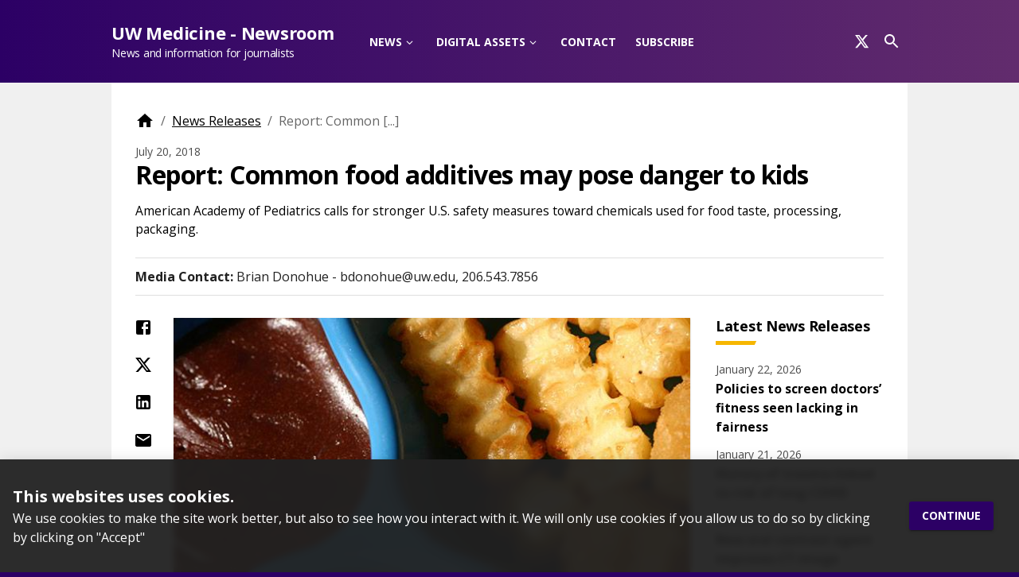

--- FILE ---
content_type: text/html; charset=utf-8
request_url: https://newsroom.uw.edu/news-releases/report-common-food-additives-may-pose-danger-kids
body_size: 43522
content:
<!DOCTYPE html><html class="site-uw-medicine-newsroom  is-public type-node--news_release"><head><meta charSet="utf-8"/><meta http-equiv="x-ua-compatible" content="ie=edge"/><meta name="viewport" content="width=device-width, initial-scale=1, shrink-to-fit=no"/><meta name="generator" content="Gatsby 4.25.8"/><meta data-react-helmet="true" name="viewport" content="minimum-scale=1, initial-scale=1, width=device-width"/><meta data-react-helmet="true" property="og:locale" content="en_US"/><meta data-react-helmet="true" property="og:type" content="article"/><meta data-react-helmet="true" name="robots" content="index, follow, max-image-preview:large, max-snippet:-1, max-video-preview:-1"/><meta data-react-helmet="true" property="og:site_name" content="UW Medicine - Newsroom"/><meta data-react-helmet="true" property="og:title" content="Report: Common food additives may pose danger to kids - UW Medicine - Newsroom"/><meta data-react-helmet="true" property="article:modified_time" content="2023-10-17T17:45:37+00:00"/><meta data-react-helmet="true" property="og:url" content="https://newsroom.uw.edu/news-releases/report-common-food-additives-may-pose-danger-kids"/><meta data-react-helmet="true" name="description" content="American Academy of Pediatrics calls for stronger U.S. safety measures toward chemicals used for food taste, processing, packaging.
"/><meta data-react-helmet="true" property="og:description" content="American Academy of Pediatrics calls for stronger U.S. safety measures toward chemicals used for food taste, processing, packaging.
"/><meta data-react-helmet="true" name="twitter:site" content="@uwmnewsroom"/><meta data-react-helmet="true" property="og:image" content="https://uwnewsroom-prod-backend.parallelpublicworks.com/sites/default/files/styles/crop_thumbnail/public/kids_tv_dinner.jpg?itok=iNI0R4pG"/><meta data-react-helmet="true" property="og:image:width" content="640"/><meta data-react-helmet="true" property="og:image:height" content="460"/><meta data-react-helmet="true" property="og:image:type" content="image/jpg"/><meta data-react-helmet="true" name="twitter:image" content="https://uwnewsroom-prod-backend.parallelpublicworks.com/sites/default/files/styles/crop_thumbnail/public/kids_tv_dinner.jpg?itok=iNI0R4pG"/><meta data-react-helmet="true" name="twitter:image:alt" content="Report: Common food additives may pose danger to kids"/><meta data-react-helmet="true" name="twitter:description" content="American Academy of Pediatrics calls for stronger U.S. safety measures toward chemicals used for food taste, processing, packaging.
"/><meta data-react-helmet="true" name="twitter:title" content="Report: Common food additives may pose danger to kids - UW Medicine - Newsroom"/><meta data-react-helmet="true" name="twitter:card" content="summary_large_image"/><style data-href="/styles.c76357052f62dfa26560.css" data-identity="gatsby-global-css">@charset "UTF-8";@font-face{font-family:fontello;font-style:normal;font-weight:400;src:url([data-uri]);src:url([data-uri]#iefix) format("embedded-opentype"),url([data-uri]) format("woff2"),url([data-uri]) format("woff"),url([data-uri]) format("truetype"),url([data-uri]#fontello) format("svg")}[class*=" icon-"]:before,[class^=icon-]:before{speak:never;-webkit-font-smoothing:antialiased;-moz-osx-font-smoothing:grayscale;display:inline-block;font-family:fontello;font-style:normal;font-variant:normal;font-weight:400;line-height:1em;margin-left:.2em;margin-right:.2em;text-align:center;text-decoration:inherit;text-transform:none;width:1em}.icon-export-1:before{content:"\e800"}.icon-download-alt:before{content:"\e801"}.icon-cart-wh:before{content:"\e802"}.icon-angle-down:before{content:"\f107"}#___gatsby .desktop-nav>nav>ul>li.has-submenu .has-submenu .has-submenu>a:after,#___gatsby .desktop-nav>nav>ul>li.has-submenu .has-submenu>a:after,#___gatsby .desktop-nav>nav>ul>li.has-submenu>a:after{speak:never;content:"\f107";margin-left:.2em;margin-right:.2em}#___gatsby .desktop-nav>nav>ul>li.has-submenu .has-submenu .has-submenu>a:after,#___gatsby .desktop-nav>nav>ul>li.has-submenu .has-submenu>a:after,#___gatsby .desktop-nav>nav>ul>li.has-submenu>a:after,#___gatsby a[target=_blank]:after{-webkit-font-smoothing:antialiased;-moz-osx-font-smoothing:grayscale;display:inline-block;font-family:fontello;font-style:normal;font-variant:normal;font-weight:400;line-height:1em;text-align:center;text-decoration:inherit;text-transform:none;width:1em}#___gatsby a[target=_blank]:after{content:"\e800";margin-left:.5em;margin-right:.5em}#___gatsby .MuiAppBar-root{position:relative;z-index:1200}.react-datepicker__input-container input{background:#fff;border:none;border-radius:4px;box-shadow:0 0 0 1px rgba(0,0,0,.1);color:rgba(0,0,0,.87);display:block;font-size:1rem;font-weight:400;line-height:1.4375em;padding:.778571em 1em;width:100%}.react-datepicker-popper{z-index:2!important}#___gatsby .sidebar-block+.sidebar-block,#___gatsby .sidebar-block+aside{margin-top:20px}#___gatsby #footer a[target=_blank]:after{display:none}#___gatsby #footer a[target=_blank] img{height:auto;margin-right:10px;width:20px}.sidebar-actions{margin-bottom:30px}#sidebar+.sidebar-actions{margin-top:10px}form.form .MuiTypography-h4{margin-bottom:10px;margin-top:20px}.footer-newsletter .MuiTypography-h5{margin-bottom:10px}.inline-field,.inline-field *{display:inline!important}@media screen and (min-width:1269px){.has-submenu .submenu{display:none;transition:display .2s ease-in-out}.has-submenu:focus-within>.submenu{display:block}.has-submenu:focus-within{outline:2px solid blue}}#___gatsby .MuiContainer-maxWidthLg.navbar-container{padding-bottom:0;padding-top:0}.react-datepicker__month-read-view--down-arrow,.react-datepicker__month-year-read-view--down-arrow,.react-datepicker__navigation-icon:before,.react-datepicker__year-read-view--down-arrow{border-color:#ccc;border-style:solid;border-width:3px 3px 0 0;content:"";display:block;height:9px;position:absolute;top:6px;width:9px}.react-datepicker-popper[data-placement^=bottom] .react-datepicker__triangle,.react-datepicker-popper[data-placement^=top] .react-datepicker__triangle{margin-left:-4px;position:absolute;width:0}.react-datepicker-popper[data-placement^=bottom] .react-datepicker__triangle:after,.react-datepicker-popper[data-placement^=bottom] .react-datepicker__triangle:before,.react-datepicker-popper[data-placement^=top] .react-datepicker__triangle:after,.react-datepicker-popper[data-placement^=top] .react-datepicker__triangle:before{border:8px solid transparent;box-sizing:content-box;content:"";height:0;left:-8px;position:absolute;width:1px;z-index:-1}.react-datepicker-popper[data-placement^=bottom] .react-datepicker__triangle:before,.react-datepicker-popper[data-placement^=top] .react-datepicker__triangle:before{border-bottom-color:#aeaeae}.react-datepicker-popper[data-placement^=bottom] .react-datepicker__triangle{margin-top:-8px;top:0}.react-datepicker-popper[data-placement^=bottom] .react-datepicker__triangle:after,.react-datepicker-popper[data-placement^=bottom] .react-datepicker__triangle:before{border-bottom-color:#f0f0f0;border-top:none}.react-datepicker-popper[data-placement^=bottom] .react-datepicker__triangle:after{top:0}.react-datepicker-popper[data-placement^=bottom] .react-datepicker__triangle:before{border-bottom-color:#aeaeae;top:-1px}.react-datepicker-popper[data-placement^=top] .react-datepicker__triangle{bottom:0;margin-bottom:-8px}.react-datepicker-popper[data-placement^=top] .react-datepicker__triangle:after,.react-datepicker-popper[data-placement^=top] .react-datepicker__triangle:before{border-bottom:none;border-top-color:#fff}.react-datepicker-popper[data-placement^=top] .react-datepicker__triangle:after{bottom:0}.react-datepicker-popper[data-placement^=top] .react-datepicker__triangle:before{border-top-color:#aeaeae;bottom:-1px}.react-datepicker-wrapper{border:0;display:inline-block;padding:0}.react-datepicker{background-color:#fff;border:1px solid #aeaeae;border-radius:.3rem;color:#000;display:inline-block;font-family:Helvetica Neue,helvetica,arial,sans-serif;font-size:.8rem;position:relative}.react-datepicker--time-only .react-datepicker__triangle{left:35px}.react-datepicker--time-only .react-datepicker__time-container{border-left:0}.react-datepicker--time-only .react-datepicker__time,.react-datepicker--time-only .react-datepicker__time-box{border-bottom-left-radius:.3rem;border-bottom-right-radius:.3rem}.react-datepicker__triangle{left:50px;position:absolute}.react-datepicker-popper{z-index:1}.react-datepicker-popper[data-placement^=bottom]{padding-top:10px}.react-datepicker-popper[data-placement=bottom-end] .react-datepicker__triangle,.react-datepicker-popper[data-placement=top-end] .react-datepicker__triangle{left:auto;right:50px}.react-datepicker-popper[data-placement^=top]{padding-bottom:10px}.react-datepicker-popper[data-placement^=right]{padding-left:8px}.react-datepicker-popper[data-placement^=right] .react-datepicker__triangle{left:auto;right:42px}.react-datepicker-popper[data-placement^=left]{padding-right:8px}.react-datepicker-popper[data-placement^=left] .react-datepicker__triangle{left:42px;right:auto}.react-datepicker__header{background-color:#f0f0f0;border-bottom:1px solid #aeaeae;border-top-left-radius:.3rem;padding:8px 0;position:relative;text-align:center}.react-datepicker__header--time{padding-bottom:8px;padding-left:5px;padding-right:5px}.react-datepicker__header--time:not(.react-datepicker__header--time--only){border-top-left-radius:0}.react-datepicker__header:not(.react-datepicker__header--has-time-select){border-top-right-radius:.3rem}.react-datepicker__month-dropdown-container--scroll,.react-datepicker__month-dropdown-container--select,.react-datepicker__month-year-dropdown-container--scroll,.react-datepicker__month-year-dropdown-container--select,.react-datepicker__year-dropdown-container--scroll,.react-datepicker__year-dropdown-container--select{display:inline-block;margin:0 15px}.react-datepicker-time__header,.react-datepicker-year-header,.react-datepicker__current-month{color:#000;font-size:.944rem;font-weight:700;margin-top:0}.react-datepicker-time__header{overflow:hidden;text-overflow:ellipsis;white-space:nowrap}.react-datepicker__navigation{align-items:center;background:none;border:none;cursor:pointer;display:flex;height:32px;justify-content:center;overflow:hidden;padding:0;position:absolute;text-align:center;text-indent:-999em;top:2px;width:32px;z-index:1}.react-datepicker__navigation--previous{left:2px}.react-datepicker__navigation--next{right:2px}.react-datepicker__navigation--next--with-time:not(.react-datepicker__navigation--next--with-today-button){right:85px}.react-datepicker__navigation--years{display:block;margin-left:auto;margin-right:auto;position:relative;top:0}.react-datepicker__navigation--years-previous{top:4px}.react-datepicker__navigation--years-upcoming{top:-4px}.react-datepicker__navigation:hover :before{border-color:#a6a6a6}.react-datepicker__navigation-icon{font-size:20px;position:relative;top:-1px;width:0}.react-datepicker__navigation-icon--next{left:-2px}.react-datepicker__navigation-icon--next:before{left:-7px;transform:rotate(45deg)}.react-datepicker__navigation-icon--previous{right:-2px}.react-datepicker__navigation-icon--previous:before{right:-7px;transform:rotate(225deg)}.react-datepicker__month-container{float:left}.react-datepicker__year{margin:.4rem;text-align:center}.react-datepicker__year-wrapper{display:flex;flex-wrap:wrap;max-width:180px}.react-datepicker__year .react-datepicker__year-text{display:inline-block;margin:2px;width:4rem}.react-datepicker__month{margin:.4rem;text-align:center}.react-datepicker__month .react-datepicker__month-text,.react-datepicker__month .react-datepicker__quarter-text{display:inline-block;margin:2px;width:4rem}.react-datepicker__input-time-container{clear:both;float:left;margin:5px 0 10px 15px;text-align:left;width:100%}.react-datepicker__input-time-container .react-datepicker-time__caption,.react-datepicker__input-time-container .react-datepicker-time__input-container{display:inline-block}.react-datepicker__input-time-container .react-datepicker-time__input-container .react-datepicker-time__input{display:inline-block;margin-left:10px}.react-datepicker__input-time-container .react-datepicker-time__input-container .react-datepicker-time__input input{width:auto}.react-datepicker__input-time-container .react-datepicker-time__input-container .react-datepicker-time__input input[type=time]::-webkit-inner-spin-button,.react-datepicker__input-time-container .react-datepicker-time__input-container .react-datepicker-time__input input[type=time]::-webkit-outer-spin-button{-webkit-appearance:none;margin:0}.react-datepicker__input-time-container .react-datepicker-time__input-container .react-datepicker-time__input input[type=time]{-moz-appearance:textfield}.react-datepicker__input-time-container .react-datepicker-time__input-container .react-datepicker-time__delimiter{display:inline-block;margin-left:5px}.react-datepicker__time-container{border-left:1px solid #aeaeae;float:right;width:85px}.react-datepicker__time-container--with-today-button{border:1px solid #aeaeae;border-radius:.3rem;display:inline;position:absolute;right:-87px;top:0}.react-datepicker__time-container .react-datepicker__time{background:#fff;border-bottom-right-radius:.3rem;position:relative}.react-datepicker__time-container .react-datepicker__time .react-datepicker__time-box{border-bottom-right-radius:.3rem;margin:0 auto;overflow-x:hidden;text-align:center;width:85px}.react-datepicker__time-container .react-datepicker__time .react-datepicker__time-box ul.react-datepicker__time-list{box-sizing:content-box;height:calc(195px + .85rem);list-style:none;margin:0;overflow-y:scroll;padding-left:0;padding-right:0;width:100%}.react-datepicker__time-container .react-datepicker__time .react-datepicker__time-box ul.react-datepicker__time-list li.react-datepicker__time-list-item{height:30px;padding:5px 10px;white-space:nowrap}.react-datepicker__time-container .react-datepicker__time .react-datepicker__time-box ul.react-datepicker__time-list li.react-datepicker__time-list-item:hover{background-color:#f0f0f0;cursor:pointer}.react-datepicker__time-container .react-datepicker__time .react-datepicker__time-box ul.react-datepicker__time-list li.react-datepicker__time-list-item--selected{background-color:#216ba5;color:#fff;font-weight:700}.react-datepicker__time-container .react-datepicker__time .react-datepicker__time-box ul.react-datepicker__time-list li.react-datepicker__time-list-item--selected:hover{background-color:#216ba5}.react-datepicker__time-container .react-datepicker__time .react-datepicker__time-box ul.react-datepicker__time-list li.react-datepicker__time-list-item--disabled{color:#ccc}.react-datepicker__time-container .react-datepicker__time .react-datepicker__time-box ul.react-datepicker__time-list li.react-datepicker__time-list-item--disabled:hover{background-color:transparent;cursor:default}.react-datepicker__week-number{color:#ccc;display:inline-block;line-height:1.7rem;margin:.166rem;text-align:center;width:1.7rem}.react-datepicker__week-number.react-datepicker__week-number--clickable{cursor:pointer}.react-datepicker__week-number.react-datepicker__week-number--clickable:not(.react-datepicker__week-number--selected,.react-datepicker__week-number--keyboard-selected):hover{background-color:#f0f0f0;border-radius:.3rem}.react-datepicker__week-number--selected{background-color:#216ba5;border-radius:.3rem;color:#fff}.react-datepicker__week-number--selected:hover{background-color:#1d5d90}.react-datepicker__week-number--keyboard-selected{background-color:#2a87d0;border-radius:.3rem;color:#fff}.react-datepicker__week-number--keyboard-selected:hover{background-color:#1d5d90}.react-datepicker__day-names{margin-bottom:-8px;white-space:nowrap}.react-datepicker__week{white-space:nowrap}.react-datepicker__day,.react-datepicker__day-name,.react-datepicker__time-name{color:#000;display:inline-block;line-height:1.7rem;margin:.166rem;text-align:center;width:1.7rem}.react-datepicker__day,.react-datepicker__month-text,.react-datepicker__quarter-text,.react-datepicker__year-text{cursor:pointer}.react-datepicker__day:hover,.react-datepicker__month-text:hover,.react-datepicker__quarter-text:hover,.react-datepicker__year-text:hover{background-color:#f0f0f0;border-radius:.3rem}.react-datepicker__day--today,.react-datepicker__month-text--today,.react-datepicker__quarter-text--today,.react-datepicker__year-text--today{font-weight:700}.react-datepicker__day--highlighted,.react-datepicker__month-text--highlighted,.react-datepicker__quarter-text--highlighted,.react-datepicker__year-text--highlighted{background-color:#3dcc4a;border-radius:.3rem;color:#fff}.react-datepicker__day--highlighted:hover,.react-datepicker__month-text--highlighted:hover,.react-datepicker__quarter-text--highlighted:hover,.react-datepicker__year-text--highlighted:hover{background-color:#32be3f}.react-datepicker__day--highlighted-custom-1,.react-datepicker__month-text--highlighted-custom-1,.react-datepicker__quarter-text--highlighted-custom-1,.react-datepicker__year-text--highlighted-custom-1{color:#f0f}.react-datepicker__day--highlighted-custom-2,.react-datepicker__month-text--highlighted-custom-2,.react-datepicker__quarter-text--highlighted-custom-2,.react-datepicker__year-text--highlighted-custom-2{color:green}.react-datepicker__day--holidays,.react-datepicker__month-text--holidays,.react-datepicker__quarter-text--holidays,.react-datepicker__year-text--holidays{background-color:#ff6803;border-radius:.3rem;color:#fff;position:relative}.react-datepicker__day--holidays .holiday-overlay,.react-datepicker__month-text--holidays .holiday-overlay,.react-datepicker__quarter-text--holidays .holiday-overlay,.react-datepicker__year-text--holidays .holiday-overlay{background-color:#333;border-radius:4px;bottom:100%;color:#fff;left:50%;opacity:0;padding:4px;position:absolute;transform:translateX(-50%);transition:visibility 0s,opacity .3s ease-in-out;visibility:hidden;white-space:nowrap}.react-datepicker__day--holidays:hover,.react-datepicker__month-text--holidays:hover,.react-datepicker__quarter-text--holidays:hover,.react-datepicker__year-text--holidays:hover{background-color:#cf5300}.react-datepicker__day--holidays:hover .holiday-overlay,.react-datepicker__month-text--holidays:hover .holiday-overlay,.react-datepicker__quarter-text--holidays:hover .holiday-overlay,.react-datepicker__year-text--holidays:hover .holiday-overlay{opacity:1;visibility:visible}.react-datepicker__day--in-range,.react-datepicker__day--in-selecting-range,.react-datepicker__day--selected,.react-datepicker__month-text--in-range,.react-datepicker__month-text--in-selecting-range,.react-datepicker__month-text--selected,.react-datepicker__quarter-text--in-range,.react-datepicker__quarter-text--in-selecting-range,.react-datepicker__quarter-text--selected,.react-datepicker__year-text--in-range,.react-datepicker__year-text--in-selecting-range,.react-datepicker__year-text--selected{background-color:#216ba5;border-radius:.3rem;color:#fff}.react-datepicker__day--in-range:hover,.react-datepicker__day--in-selecting-range:hover,.react-datepicker__day--selected:hover,.react-datepicker__month-text--in-range:hover,.react-datepicker__month-text--in-selecting-range:hover,.react-datepicker__month-text--selected:hover,.react-datepicker__quarter-text--in-range:hover,.react-datepicker__quarter-text--in-selecting-range:hover,.react-datepicker__quarter-text--selected:hover,.react-datepicker__year-text--in-range:hover,.react-datepicker__year-text--in-selecting-range:hover,.react-datepicker__year-text--selected:hover{background-color:#1d5d90}.react-datepicker__day--keyboard-selected,.react-datepicker__month-text--keyboard-selected,.react-datepicker__quarter-text--keyboard-selected,.react-datepicker__year-text--keyboard-selected{background-color:#bad9f1;border-radius:.3rem;color:#000}.react-datepicker__day--keyboard-selected:hover,.react-datepicker__month-text--keyboard-selected:hover,.react-datepicker__quarter-text--keyboard-selected:hover,.react-datepicker__year-text--keyboard-selected:hover{background-color:#1d5d90}.react-datepicker__day--in-selecting-range:not(.react-datepicker__day--in-range,.react-datepicker__month-text--in-range,.react-datepicker__quarter-text--in-range,.react-datepicker__year-text--in-range),.react-datepicker__month-text--in-selecting-range:not(.react-datepicker__day--in-range,.react-datepicker__month-text--in-range,.react-datepicker__quarter-text--in-range,.react-datepicker__year-text--in-range),.react-datepicker__quarter-text--in-selecting-range:not(.react-datepicker__day--in-range,.react-datepicker__month-text--in-range,.react-datepicker__quarter-text--in-range,.react-datepicker__year-text--in-range),.react-datepicker__year-text--in-selecting-range:not(.react-datepicker__day--in-range,.react-datepicker__month-text--in-range,.react-datepicker__quarter-text--in-range,.react-datepicker__year-text--in-range){background-color:rgba(33,107,165,.5)}.react-datepicker__month--selecting-range .react-datepicker__day--in-range:not(.react-datepicker__day--in-selecting-range,.react-datepicker__month-text--in-selecting-range,.react-datepicker__quarter-text--in-selecting-range,.react-datepicker__year-text--in-selecting-range),.react-datepicker__month--selecting-range .react-datepicker__month-text--in-range:not(.react-datepicker__day--in-selecting-range,.react-datepicker__month-text--in-selecting-range,.react-datepicker__quarter-text--in-selecting-range,.react-datepicker__year-text--in-selecting-range),.react-datepicker__month--selecting-range .react-datepicker__quarter-text--in-range:not(.react-datepicker__day--in-selecting-range,.react-datepicker__month-text--in-selecting-range,.react-datepicker__quarter-text--in-selecting-range,.react-datepicker__year-text--in-selecting-range),.react-datepicker__month--selecting-range .react-datepicker__year-text--in-range:not(.react-datepicker__day--in-selecting-range,.react-datepicker__month-text--in-selecting-range,.react-datepicker__quarter-text--in-selecting-range,.react-datepicker__year-text--in-selecting-range),.react-datepicker__year--selecting-range .react-datepicker__day--in-range:not(.react-datepicker__day--in-selecting-range,.react-datepicker__month-text--in-selecting-range,.react-datepicker__quarter-text--in-selecting-range,.react-datepicker__year-text--in-selecting-range),.react-datepicker__year--selecting-range .react-datepicker__month-text--in-range:not(.react-datepicker__day--in-selecting-range,.react-datepicker__month-text--in-selecting-range,.react-datepicker__quarter-text--in-selecting-range,.react-datepicker__year-text--in-selecting-range),.react-datepicker__year--selecting-range .react-datepicker__quarter-text--in-range:not(.react-datepicker__day--in-selecting-range,.react-datepicker__month-text--in-selecting-range,.react-datepicker__quarter-text--in-selecting-range,.react-datepicker__year-text--in-selecting-range),.react-datepicker__year--selecting-range .react-datepicker__year-text--in-range:not(.react-datepicker__day--in-selecting-range,.react-datepicker__month-text--in-selecting-range,.react-datepicker__quarter-text--in-selecting-range,.react-datepicker__year-text--in-selecting-range){background-color:#f0f0f0;color:#000}.react-datepicker__day--disabled,.react-datepicker__month-text--disabled,.react-datepicker__quarter-text--disabled,.react-datepicker__year-text--disabled{color:#ccc;cursor:default}.react-datepicker__day--disabled:hover,.react-datepicker__month-text--disabled:hover,.react-datepicker__quarter-text--disabled:hover,.react-datepicker__year-text--disabled:hover{background-color:transparent}.react-datepicker__input-container{display:inline-block;position:relative;width:100%}.react-datepicker__input-container .react-datepicker__calendar-icon{box-sizing:content-box;padding:.5rem;position:absolute}.react-datepicker__view-calendar-icon input{padding:6px 10px 5px 25px}.react-datepicker__month-read-view,.react-datepicker__month-year-read-view,.react-datepicker__year-read-view{border:1px solid transparent;border-radius:.3rem;position:relative}.react-datepicker__month-read-view:hover,.react-datepicker__month-year-read-view:hover,.react-datepicker__year-read-view:hover{cursor:pointer}.react-datepicker__month-read-view:hover .react-datepicker__month-read-view--down-arrow,.react-datepicker__month-read-view:hover .react-datepicker__year-read-view--down-arrow,.react-datepicker__month-year-read-view:hover .react-datepicker__month-read-view--down-arrow,.react-datepicker__month-year-read-view:hover .react-datepicker__year-read-view--down-arrow,.react-datepicker__year-read-view:hover .react-datepicker__month-read-view--down-arrow,.react-datepicker__year-read-view:hover .react-datepicker__year-read-view--down-arrow{border-top-color:#b3b3b3}.react-datepicker__month-read-view--down-arrow,.react-datepicker__month-year-read-view--down-arrow,.react-datepicker__year-read-view--down-arrow{right:-16px;top:0;transform:rotate(135deg)}.react-datepicker__month-dropdown,.react-datepicker__month-year-dropdown,.react-datepicker__year-dropdown{background-color:#f0f0f0;border:1px solid #aeaeae;border-radius:.3rem;left:25%;position:absolute;text-align:center;top:30px;width:50%;z-index:1}.react-datepicker__month-dropdown:hover,.react-datepicker__month-year-dropdown:hover,.react-datepicker__year-dropdown:hover{cursor:pointer}.react-datepicker__month-dropdown--scrollable,.react-datepicker__month-year-dropdown--scrollable,.react-datepicker__year-dropdown--scrollable{height:150px;overflow-y:scroll}.react-datepicker__month-option,.react-datepicker__month-year-option,.react-datepicker__year-option{display:block;line-height:20px;margin-left:auto;margin-right:auto;width:100%}.react-datepicker__month-option:first-of-type,.react-datepicker__month-year-option:first-of-type,.react-datepicker__year-option:first-of-type{border-top-left-radius:.3rem;border-top-right-radius:.3rem}.react-datepicker__month-option:last-of-type,.react-datepicker__month-year-option:last-of-type,.react-datepicker__year-option:last-of-type{border-bottom-left-radius:.3rem;border-bottom-right-radius:.3rem;-webkit-user-select:none;user-select:none}.react-datepicker__month-option:hover,.react-datepicker__month-year-option:hover,.react-datepicker__year-option:hover{background-color:#ccc}.react-datepicker__month-option:hover .react-datepicker__navigation--years-upcoming,.react-datepicker__month-year-option:hover .react-datepicker__navigation--years-upcoming,.react-datepicker__year-option:hover .react-datepicker__navigation--years-upcoming{border-bottom-color:#b3b3b3}.react-datepicker__month-option:hover .react-datepicker__navigation--years-previous,.react-datepicker__month-year-option:hover .react-datepicker__navigation--years-previous,.react-datepicker__year-option:hover .react-datepicker__navigation--years-previous{border-top-color:#b3b3b3}.react-datepicker__month-option--selected,.react-datepicker__month-year-option--selected,.react-datepicker__year-option--selected{left:15px;position:absolute}.react-datepicker__close-icon{background-color:transparent;border:0;cursor:pointer;display:table-cell;height:100%;outline:0;padding:0 6px 0 0;position:absolute;right:0;top:0;vertical-align:middle}.react-datepicker__close-icon:after{background-color:#216ba5;border-radius:50%;color:#fff;content:"×";cursor:pointer;display:table-cell;font-size:12px;height:16px;line-height:1;padding:2px;text-align:center;vertical-align:middle;width:16px}.react-datepicker__close-icon--disabled{cursor:default}.react-datepicker__close-icon--disabled:after{background-color:#ccc;cursor:default}.react-datepicker__today-button{background:#f0f0f0;border-top:1px solid #aeaeae;clear:left;cursor:pointer;font-weight:700;padding:5px 0;text-align:center}.react-datepicker__portal{align-items:center;background-color:rgba(0,0,0,.8);display:flex;height:100vh;justify-content:center;left:0;position:fixed;top:0;width:100vw;z-index:2147483647}.react-datepicker__portal .react-datepicker__day,.react-datepicker__portal .react-datepicker__day-name,.react-datepicker__portal .react-datepicker__time-name{line-height:3rem;width:3rem}@media (max-height:550px),(max-width:400px){.react-datepicker__portal .react-datepicker__day,.react-datepicker__portal .react-datepicker__day-name,.react-datepicker__portal .react-datepicker__time-name{line-height:2rem;width:2rem}}.react-datepicker__portal .react-datepicker-time__header,.react-datepicker__portal .react-datepicker__current-month{font-size:1.44rem}.react-datepicker__children-container{height:auto;margin:.4rem;padding-left:.2rem;padding-right:.2rem;width:13.8rem}.react-datepicker__aria-live{border:0;-webkit-clip-path:circle(0);clip-path:circle(0);height:1px;margin:-1px;overflow:hidden;padding:0;position:absolute;white-space:nowrap;width:1px}.react-datepicker__calendar-icon{height:1em;vertical-align:-.125em;width:1em}.fc-not-allowed,.fc-not-allowed .fc-event{cursor:not-allowed}.fc-unselectable{-webkit-touch-callout:none;-webkit-tap-highlight-color:rgba(0,0,0,0);-webkit-user-select:none;user-select:none}.fc{display:flex;flex-direction:column;font-size:1em}.fc,.fc *,.fc :after,.fc :before{box-sizing:border-box}.fc table{border-collapse:collapse;border-spacing:0;font-size:1em}.fc th{text-align:center}.fc td,.fc th{padding:0;vertical-align:top}.fc a[data-navlink]{cursor:pointer}.fc a[data-navlink]:hover{text-decoration:underline}.fc-direction-ltr{direction:ltr;text-align:left}.fc-direction-rtl{direction:rtl;text-align:right}.fc-theme-standard td,.fc-theme-standard th{border:1px solid #ddd;border:1px solid var(--fc-border-color,#ddd)}.fc-liquid-hack td,.fc-liquid-hack th{position:relative}@font-face{font-family:fcicons;font-style:normal;font-weight:400;src:url("[data-uri]") format("truetype")}.fc-icon{speak:none;-webkit-font-smoothing:antialiased;-moz-osx-font-smoothing:grayscale;display:inline-block;font-family:fcicons!important;font-style:normal;font-variant:normal;font-weight:400;height:1em;line-height:1;text-align:center;text-transform:none;-webkit-user-select:none;user-select:none;width:1em}.fc-icon-chevron-left:before{content:"\e900"}.fc-icon-chevron-right:before{content:"\e901"}.fc-icon-chevrons-left:before{content:"\e902"}.fc-icon-chevrons-right:before{content:"\e903"}.fc-icon-minus-square:before{content:"\e904"}.fc-icon-plus-square:before{content:"\e905"}.fc-icon-x:before{content:"\e906"}.fc .fc-button{border-radius:0;font-family:inherit;font-size:inherit;line-height:inherit;margin:0;overflow:visible;text-transform:none}.fc .fc-button:focus{outline:1px dotted;outline:5px auto -webkit-focus-ring-color}.fc .fc-button{-webkit-appearance:button}.fc .fc-button:not(:disabled){cursor:pointer}.fc .fc-button::-moz-focus-inner{border-style:none;padding:0}.fc .fc-button{background-color:transparent;border:1px solid transparent;border-radius:.25em;display:inline-block;font-size:1em;font-weight:400;line-height:1.5;padding:.4em .65em;text-align:center;-webkit-user-select:none;user-select:none;vertical-align:middle}.fc .fc-button:hover{text-decoration:none}.fc .fc-button:focus{box-shadow:0 0 0 .2rem rgba(44,62,80,.25);outline:0}.fc .fc-button:disabled{opacity:.65}.fc .fc-button-primary{background-color:#2c3e50;background-color:var(--fc-button-bg-color,#2c3e50);border-color:#2c3e50;border-color:var(--fc-button-border-color,#2c3e50);color:#fff;color:var(--fc-button-text-color,#fff)}.fc .fc-button-primary:hover{background-color:#1e2b37;background-color:var(--fc-button-hover-bg-color,#1e2b37);border-color:#1a252f;border-color:var(--fc-button-hover-border-color,#1a252f);color:#fff;color:var(--fc-button-text-color,#fff)}.fc .fc-button-primary:disabled{background-color:#2c3e50;background-color:var(--fc-button-bg-color,#2c3e50);border-color:#2c3e50;border-color:var(--fc-button-border-color,#2c3e50);color:#fff;color:var(--fc-button-text-color,#fff)}.fc .fc-button-primary:focus{box-shadow:0 0 0 .2rem rgba(76,91,106,.5)}.fc .fc-button-primary:not(:disabled).fc-button-active,.fc .fc-button-primary:not(:disabled):active{background-color:#1a252f;background-color:var(--fc-button-active-bg-color,#1a252f);border-color:#151e27;border-color:var(--fc-button-active-border-color,#151e27);color:#fff;color:var(--fc-button-text-color,#fff)}.fc .fc-button-primary:not(:disabled).fc-button-active:focus,.fc .fc-button-primary:not(:disabled):active:focus{box-shadow:0 0 0 .2rem rgba(76,91,106,.5)}.fc .fc-button .fc-icon{font-size:1.5em;vertical-align:middle}.fc .fc-button-group{display:inline-flex;position:relative;vertical-align:middle}.fc .fc-button-group>.fc-button{flex:1 1 auto;position:relative}.fc .fc-button-group>.fc-button.fc-button-active,.fc .fc-button-group>.fc-button:active,.fc .fc-button-group>.fc-button:focus,.fc .fc-button-group>.fc-button:hover{z-index:1}.fc-direction-ltr .fc-button-group>.fc-button:not(:first-child){border-bottom-left-radius:0;border-top-left-radius:0;margin-left:-1px}.fc-direction-ltr .fc-button-group>.fc-button:not(:last-child){border-bottom-right-radius:0;border-top-right-radius:0}.fc-direction-rtl .fc-button-group>.fc-button:not(:first-child){border-bottom-right-radius:0;border-top-right-radius:0;margin-right:-1px}.fc-direction-rtl .fc-button-group>.fc-button:not(:last-child){border-bottom-left-radius:0;border-top-left-radius:0}.fc .fc-toolbar{align-items:center;display:flex;justify-content:space-between}.fc .fc-toolbar.fc-header-toolbar{margin-bottom:1.5em}.fc .fc-toolbar.fc-footer-toolbar{margin-top:1.5em}.fc .fc-toolbar-title{font-size:1.75em;margin:0}.fc-direction-ltr .fc-toolbar>*>:not(:first-child){margin-left:.75em}.fc-direction-rtl .fc-toolbar>*>:not(:first-child){margin-right:.75em}.fc-direction-rtl .fc-toolbar-ltr{flex-direction:row-reverse}.fc .fc-scroller{-webkit-overflow-scrolling:touch;position:relative}.fc .fc-scroller-liquid{height:100%}.fc .fc-scroller-liquid-absolute{bottom:0;left:0;position:absolute;right:0;top:0}.fc .fc-scroller-harness{direction:ltr;overflow:hidden;position:relative}.fc .fc-scroller-harness-liquid{height:100%}.fc-direction-rtl .fc-scroller-harness>.fc-scroller{direction:rtl}.fc-theme-standard .fc-scrollgrid{border:1px solid #ddd;border:1px solid var(--fc-border-color,#ddd)}.fc .fc-scrollgrid,.fc .fc-scrollgrid table{table-layout:fixed;width:100%}.fc .fc-scrollgrid table{border-left-style:hidden;border-right-style:hidden;border-top-style:hidden}.fc .fc-scrollgrid{border-bottom-width:0;border-collapse:separate;border-right-width:0}.fc .fc-scrollgrid-liquid{height:100%}.fc .fc-scrollgrid-section,.fc .fc-scrollgrid-section table,.fc .fc-scrollgrid-section>td{height:1px}.fc .fc-scrollgrid-section-liquid>td{height:100%}.fc .fc-scrollgrid-section>*{border-left-width:0;border-top-width:0}.fc .fc-scrollgrid-section-footer>*,.fc .fc-scrollgrid-section-header>*{border-bottom-width:0}.fc .fc-scrollgrid-section-body table,.fc .fc-scrollgrid-section-footer table{border-bottom-style:hidden}.fc .fc-scrollgrid-section-sticky>*{background:#fff;background:var(--fc-page-bg-color,#fff);position:-webkit-sticky;position:sticky;z-index:3}.fc .fc-scrollgrid-section-header.fc-scrollgrid-section-sticky>*{top:0}.fc .fc-scrollgrid-section-footer.fc-scrollgrid-section-sticky>*{bottom:0}.fc .fc-scrollgrid-sticky-shim{height:1px;margin-bottom:-1px}.fc-sticky{position:-webkit-sticky;position:sticky}.fc .fc-view-harness{flex-grow:1;position:relative}.fc .fc-view-harness-active>.fc-view{bottom:0;left:0;position:absolute;right:0;top:0}.fc .fc-col-header-cell-cushion{display:inline-block;padding:2px 4px}.fc .fc-bg-event,.fc .fc-highlight,.fc .fc-non-business{bottom:0;left:0;position:absolute;right:0;top:0}.fc .fc-non-business{background:hsla(0,0%,84%,.3);background:var(--fc-non-business-color,hsla(0,0%,84%,.3))}.fc .fc-bg-event{background:#8fdf82;background:var(--fc-bg-event-color,#8fdf82);opacity:.3;opacity:var(--fc-bg-event-opacity,.3)}.fc .fc-bg-event .fc-event-title{font-size:.85em;font-size:var(--fc-small-font-size,.85em);font-style:italic;margin:.5em}.fc .fc-highlight{background:rgba(188,232,241,.3);background:var(--fc-highlight-color,rgba(188,232,241,.3))}.fc .fc-cell-shaded,.fc .fc-day-disabled{background:hsla(0,0%,82%,.3);background:var(--fc-neutral-bg-color,hsla(0,0%,82%,.3))}a.fc-event,a.fc-event:hover{text-decoration:none}.fc-event.fc-event-draggable,.fc-event[href]{cursor:pointer}.fc-event .fc-event-main{position:relative;z-index:2}.fc-event-dragging:not(.fc-event-selected){opacity:.75}.fc-event-dragging.fc-event-selected{box-shadow:0 2px 7px rgba(0,0,0,.3)}.fc-event .fc-event-resizer{display:none;position:absolute;z-index:4}.fc-event-selected .fc-event-resizer,.fc-event:hover .fc-event-resizer{display:block}.fc-event-selected .fc-event-resizer{background:#fff;background:var(--fc-page-bg-color,#fff);border-color:inherit;border-radius:4px;border-radius:calc(var(--fc-event-resizer-dot-total-width, 8px)/2);border-style:solid;border-width:1px;border-width:var(--fc-event-resizer-dot-border-width,1px);height:8px;height:var(--fc-event-resizer-dot-total-width,8px);width:8px;width:var(--fc-event-resizer-dot-total-width,8px)}.fc-event-selected .fc-event-resizer:before{bottom:-20px;content:"";left:-20px;position:absolute;right:-20px;top:-20px}.fc-event-selected,.fc-event:focus{box-shadow:0 2px 5px rgba(0,0,0,.2)}.fc-event-selected:before,.fc-event:focus:before{bottom:0;content:"";left:0;position:absolute;right:0;top:0;z-index:3}.fc-event-selected:after,.fc-event:focus:after{background:rgba(0,0,0,.25);background:var(--fc-event-selected-overlay-color,rgba(0,0,0,.25));bottom:-1px;content:"";left:-1px;position:absolute;right:-1px;top:-1px;z-index:1}.fc-h-event{background-color:#3788d8;background-color:var(--fc-event-bg-color,#3788d8);border:1px solid #3788d8;border:1px solid var(--fc-event-border-color,#3788d8);display:block}.fc-h-event .fc-event-main{color:#fff;color:var(--fc-event-text-color,#fff)}.fc-h-event .fc-event-main-frame{display:flex}.fc-h-event .fc-event-time{max-width:100%;overflow:hidden}.fc-h-event .fc-event-title-container{flex-grow:1;flex-shrink:1;min-width:0}.fc-h-event .fc-event-title{display:inline-block;left:0;max-width:100%;overflow:hidden;right:0;vertical-align:top}.fc-h-event.fc-event-selected:before{bottom:-10px;top:-10px}.fc-direction-ltr .fc-daygrid-block-event:not(.fc-event-start),.fc-direction-rtl .fc-daygrid-block-event:not(.fc-event-end){border-bottom-left-radius:0;border-left-width:0;border-top-left-radius:0}.fc-direction-ltr .fc-daygrid-block-event:not(.fc-event-end),.fc-direction-rtl .fc-daygrid-block-event:not(.fc-event-start){border-bottom-right-radius:0;border-right-width:0;border-top-right-radius:0}.fc-h-event:not(.fc-event-selected) .fc-event-resizer{bottom:0;top:0;width:8px;width:var(--fc-event-resizer-thickness,8px)}.fc-direction-ltr .fc-h-event:not(.fc-event-selected) .fc-event-resizer-start,.fc-direction-rtl .fc-h-event:not(.fc-event-selected) .fc-event-resizer-end{cursor:w-resize;left:-4px;left:calc(var(--fc-event-resizer-thickness, 8px)*-.5)}.fc-direction-ltr .fc-h-event:not(.fc-event-selected) .fc-event-resizer-end,.fc-direction-rtl .fc-h-event:not(.fc-event-selected) .fc-event-resizer-start{cursor:e-resize;right:-4px;right:calc(var(--fc-event-resizer-thickness, 8px)*-.5)}.fc-h-event.fc-event-selected .fc-event-resizer{margin-top:-4px;margin-top:calc(var(--fc-event-resizer-dot-total-width, 8px)*-.5);top:50%}.fc-direction-ltr .fc-h-event.fc-event-selected .fc-event-resizer-start,.fc-direction-rtl .fc-h-event.fc-event-selected .fc-event-resizer-end{left:-4px;left:calc(var(--fc-event-resizer-dot-total-width, 8px)*-.5)}.fc-direction-ltr .fc-h-event.fc-event-selected .fc-event-resizer-end,.fc-direction-rtl .fc-h-event.fc-event-selected .fc-event-resizer-start{right:-4px;right:calc(var(--fc-event-resizer-dot-total-width, 8px)*-.5)}.fc .fc-popover{box-shadow:0 2px 6px rgba(0,0,0,.15);position:absolute;z-index:9999}.fc .fc-popover-header{align-items:center;display:flex;flex-direction:row;justify-content:space-between;padding:3px 4px}.fc .fc-popover-title{margin:0 2px}.fc .fc-popover-close{cursor:pointer;font-size:1.1em;opacity:.65}.fc-theme-standard .fc-popover{background:#fff;background:var(--fc-page-bg-color,#fff);border:1px solid #ddd;border:1px solid var(--fc-border-color,#ddd)}.fc-theme-standard .fc-popover-header{background:hsla(0,0%,82%,.3);background:var(--fc-neutral-bg-color,hsla(0,0%,82%,.3))}:root{--fc-daygrid-event-dot-width:8px}.fc-daygrid-day-events:after,.fc-daygrid-day-events:before,.fc-daygrid-day-frame:after,.fc-daygrid-day-frame:before,.fc-daygrid-event-harness:after,.fc-daygrid-event-harness:before{clear:both;content:"";display:table}.fc .fc-daygrid-body{position:relative;z-index:1}.fc .fc-daygrid-day.fc-day-today{background-color:rgba(255,220,40,.15);background-color:var(--fc-today-bg-color,rgba(255,220,40,.15))}.fc .fc-daygrid-day-frame{min-height:100%;position:relative}.fc .fc-daygrid-day-top{display:flex;flex-direction:row-reverse}.fc .fc-day-other .fc-daygrid-day-top{opacity:.3}.fc .fc-daygrid-day-number{padding:4px;position:relative;z-index:4}.fc .fc-daygrid-day-events{margin-top:1px}.fc .fc-daygrid-body-balanced .fc-daygrid-day-events{left:0;position:absolute;right:0}.fc .fc-daygrid-body-unbalanced .fc-daygrid-day-events{min-height:2em;position:relative}.fc .fc-daygrid-body-natural .fc-daygrid-day-events{margin-bottom:1em}.fc .fc-daygrid-event-harness{position:relative}.fc .fc-daygrid-event-harness-abs{left:0;position:absolute;right:0;top:0}.fc .fc-daygrid-bg-harness{bottom:0;position:absolute;top:0}.fc .fc-daygrid-day-bg .fc-non-business{z-index:1}.fc .fc-daygrid-day-bg .fc-bg-event{z-index:2}.fc .fc-daygrid-day-bg .fc-highlight{z-index:3}.fc .fc-daygrid-event{margin-top:1px;z-index:6}.fc .fc-daygrid-event.fc-event-mirror{z-index:7}.fc .fc-daygrid-day-bottom{font-size:.85em;padding:2px 3px 0}.fc .fc-daygrid-day-bottom:before{clear:both;content:"";display:table}.fc .fc-daygrid-more-link{cursor:pointer;position:relative;z-index:4}.fc .fc-daygrid-week-number{background-color:hsla(0,0%,82%,.3);background-color:var(--fc-neutral-bg-color,hsla(0,0%,82%,.3));color:grey;color:var(--fc-neutral-text-color,grey);min-width:1.5em;padding:2px;position:absolute;text-align:center;top:0;z-index:5}.fc .fc-more-popover .fc-popover-body{min-width:220px;padding:10px}.fc-direction-ltr .fc-daygrid-event.fc-event-start,.fc-direction-rtl .fc-daygrid-event.fc-event-end{margin-left:2px}.fc-direction-ltr .fc-daygrid-event.fc-event-end,.fc-direction-rtl .fc-daygrid-event.fc-event-start{margin-right:2px}.fc-direction-ltr .fc-daygrid-week-number{border-radius:0 0 3px 0;left:0}.fc-direction-rtl .fc-daygrid-week-number{border-radius:0 0 0 3px;right:0}.fc-liquid-hack .fc-daygrid-day-frame{position:static}.fc-daygrid-event{border-radius:3px;font-size:.85em;font-size:var(--fc-small-font-size,.85em);position:relative;white-space:nowrap}.fc-daygrid-block-event .fc-event-time{font-weight:700}.fc-daygrid-block-event .fc-event-time,.fc-daygrid-block-event .fc-event-title{padding:1px}.fc-daygrid-dot-event{align-items:center;display:flex;padding:2px 0}.fc-daygrid-dot-event .fc-event-title{flex-grow:1;flex-shrink:1;font-weight:700;min-width:0;overflow:hidden}.fc-daygrid-dot-event.fc-event-mirror,.fc-daygrid-dot-event:hover{background:rgba(0,0,0,.1)}.fc-daygrid-dot-event.fc-event-selected:before{bottom:-10px;top:-10px}.fc-daygrid-event-dot{border:4px solid #3788d8;border:calc(var(--fc-daygrid-event-dot-width, 8px)/2) solid var(--fc-event-border-color,#3788d8);border-radius:4px;border-radius:calc(var(--fc-daygrid-event-dot-width, 8px)/2);box-sizing:content-box;height:0;margin:0 4px;width:0}.fc-direction-ltr .fc-daygrid-event .fc-event-time{margin-right:3px}.fc-direction-rtl .fc-daygrid-event .fc-event-time{margin-left:3px}</style><link rel="preconnect" href="https://www.googletagmanager.com"/><link rel="dns-prefetch" href="https://www.googletagmanager.com"/><link rel="sitemap" type="application/xml" href="/sitemap-index.xml"/><title data-react-helmet="true">Report: Common food additives may pose danger to kids - UW Medicine - Newsroom</title><link data-react-helmet="true" rel="stylesheet" href="/style.css?v=0.5171892600690038"/><link data-react-helmet="true" rel="preconnect" href="https://fonts.googleapis.com"/><link data-react-helmet="true" rel="preconnect" href="https://fonts.gstatic.com"/><link data-react-helmet="true" href="https://fonts.googleapis.com/css2?family=Open+Sans:ital,wght@0,400;0,700;1,400;1,700&amp;display=swap" rel="stylesheet"/><link data-react-helmet="true" rel="stylesheet" href="https://fonts.googleapis.com/icon?family=Material+Icons"/><link data-react-helmet="true" rel="canonical" href="https://newsroom.uw.edu/news-releases/report-common-food-additives-may-pose-danger-kids"/><link rel="icon" href="/favicon-32x32.png?v=f0196ec948048b7135010c48e5371b0e" type="image/png"/><link rel="manifest" href="/manifest.webmanifest" crossorigin="anonymous"/><link rel="apple-touch-icon" sizes="48x48" href="/icons/icon-48x48.png?v=f0196ec948048b7135010c48e5371b0e"/><link rel="apple-touch-icon" sizes="72x72" href="/icons/icon-72x72.png?v=f0196ec948048b7135010c48e5371b0e"/><link rel="apple-touch-icon" sizes="96x96" href="/icons/icon-96x96.png?v=f0196ec948048b7135010c48e5371b0e"/><link rel="apple-touch-icon" sizes="144x144" href="/icons/icon-144x144.png?v=f0196ec948048b7135010c48e5371b0e"/><link rel="apple-touch-icon" sizes="192x192" href="/icons/icon-192x192.png?v=f0196ec948048b7135010c48e5371b0e"/><link rel="apple-touch-icon" sizes="256x256" href="/icons/icon-256x256.png?v=f0196ec948048b7135010c48e5371b0e"/><link rel="apple-touch-icon" sizes="384x384" href="/icons/icon-384x384.png?v=f0196ec948048b7135010c48e5371b0e"/><link rel="apple-touch-icon" sizes="512x512" href="/icons/icon-512x512.png?v=f0196ec948048b7135010c48e5371b0e"/></head><body><div id="___gatsby"><div style="outline:none" tabindex="-1" id="gatsby-focus-wrapper"><style data-emotion="css-global 24yju5">html{-webkit-font-smoothing:antialiased;-moz-osx-font-smoothing:grayscale;box-sizing:border-box;-webkit-text-size-adjust:100%;}*,*::before,*::after{box-sizing:inherit;}strong,b{font-weight:700;}body{margin:0;color:rgba(0, 0, 0, 0.87);font-family:Open Sans,-apple-system,BlinkMacSystemFont,"Segoe UI","Helvetica Neue",Arial,sans-serif,"Apple Color Emoji","Segoe UI Emoji","Segoe UI Symbol";font-weight:400;font-size:1rem;line-height:1.5;background-color:#fff;}@media print{body{background-color:#fff;}}body::backdrop{background-color:#fff;}@-webkit-keyframes fadeIn{from{opacity:0;}}@keyframes fadeIn{from{opacity:0;}}.loading-pulse{-webkit-animation:fadeIn 0.5s infinite alternate linear;animation:fadeIn 0.5s infinite alternate linear;}` .variant-body1{font-family:Open Sans,-apple-system,BlinkMacSystemFont,"Segoe UI","Helvetica Neue",Arial,sans-serif,"Apple Color Emoji","Segoe UI Emoji","Segoe UI Symbol";font-weight:400;font-size:1rem;line-height:1.5;}.variant-body2{line-height:1.5;opacity:1;color:#212121!important;font-family:Open Sans,-apple-system,BlinkMacSystemFont,"Segoe UI","Helvetica Neue",Arial,sans-serif,"Apple Color Emoji","Segoe UI Emoji","Segoe UI Symbol";font-weight:400;font-size:0.875rem;}.variant-button{font-weight:600;font-family:Open Sans,-apple-system,BlinkMacSystemFont,"Segoe UI","Helvetica Neue",Arial,sans-serif,"Apple Color Emoji","Segoe UI Emoji","Segoe UI Symbol";font-size:0.875rem;line-height:1.75;text-transform:uppercase;}.variant-caption{font-family:Open Sans,-apple-system,BlinkMacSystemFont,"Segoe UI","Helvetica Neue",Arial,sans-serif,"Apple Color Emoji","Segoe UI Emoji","Segoe UI Symbol";font-weight:400;font-size:0.75rem;line-height:1.66;}.variant-h1{font-weight:700;line-height:1.167;letter-spacing:-0.01562em;font-size:2rem;font-family:Open Sans;}.variant-h2{font-weight:700;line-height:1.167;letter-spacing:-0.01562em;font-size:1.75rem;margin-top:32px;font-family:Open Sans,-apple-system,BlinkMacSystemFont,"Segoe UI","Helvetica Neue",Arial,sans-serif,"Apple Color Emoji","Segoe UI Emoji","Segoe UI Symbol";}.variant-h3{font-weight:700;line-height:1.167;letter-spacing:-0.01562em;font-size:1.5rem;margin-top:16px;font-family:Open Sans,-apple-system,BlinkMacSystemFont,"Segoe UI","Helvetica Neue",Arial,sans-serif,"Apple Color Emoji","Segoe UI Emoji","Segoe UI Symbol";}.variant-h4{font-weight:700;line-height:1.167;letter-spacing:-0.01562em;font-size:1.25rem;margin-top:16px;font-family:Open Sans,-apple-system,BlinkMacSystemFont,"Segoe UI","Helvetica Neue",Arial,sans-serif,"Apple Color Emoji","Segoe UI Emoji","Segoe UI Symbol";}.variant-h5{font-weight:700;line-height:1.167;letter-spacing:-0.01562em;font-size:1rem;margin-top:16px;font-family:Open Sans,-apple-system,BlinkMacSystemFont,"Segoe UI","Helvetica Neue",Arial,sans-serif,"Apple Color Emoji","Segoe UI Emoji","Segoe UI Symbol";}.variant-h6{font-weight:700;line-height:1.167;letter-spacing:-0.01562em;font-size:1rem;margin-top:16px;font-family:Open Sans,-apple-system,BlinkMacSystemFont,"Segoe UI","Helvetica Neue",Arial,sans-serif,"Apple Color Emoji","Segoe UI Emoji","Segoe UI Symbol";}.variant-overline{font-size:0.8rem;font-family:Open Sans,-apple-system,BlinkMacSystemFont,"Segoe UI","Helvetica Neue",Arial,sans-serif,"Apple Color Emoji","Segoe UI Emoji","Segoe UI Symbol";font-weight:400;line-height:2.66;text-transform:uppercase;}.variant-subtitle1{font-style:normal;font-weight:700;line-height:1.5;letter-spacing:-0.01562em;font-size:1.6rem;font-family:Open Sans,-apple-system,BlinkMacSystemFont,"Segoe UI","Helvetica Neue",Arial,sans-serif,"Apple Color Emoji","Segoe UI Emoji","Segoe UI Symbol";}.variant-subtitle2{font-family:Open Sans;font-weight:700;opacity:1;color:#000000;font-size:0.875rem;line-height:1.57;}.variant-titleBar{font-family:Open Sans;}.variant-inherit{font-family:inherit;font-weight:inherit;font-size:inherit;line-height:inherit;letter-spacing:inherit;}</style><style data-emotion="css wgjgj5">.css-wgjgj5{display:-webkit-box;display:-webkit-flex;display:-ms-flexbox;display:flex;-webkit-flex-direction:column;-ms-flex-direction:column;flex-direction:column;width:100%;box-sizing:border-box;-webkit-flex-shrink:0;-ms-flex-negative:0;flex-shrink:0;position:static;background-color:transparent;color:inherit;background-color:#2c0065;color:#ffffff;background-image:linear-gradient(90deg, #2c0065, #622c6d);}</style><style data-emotion="css 1ekrqel">.css-1ekrqel{background-color:#fff;color:rgba(0, 0, 0, 0.87);-webkit-transition:box-shadow 300ms cubic-bezier(0.4, 0, 0.2, 1) 0ms;transition:box-shadow 300ms cubic-bezier(0.4, 0, 0.2, 1) 0ms;box-shadow:0px 2px 4px -1px rgba(0,0,0,0.2),0px 4px 5px 0px rgba(0,0,0,0.14),0px 1px 10px 0px rgba(0,0,0,0.12);border-radius:0px;display:-webkit-box;display:-webkit-flex;display:-ms-flexbox;display:flex;-webkit-flex-direction:column;-ms-flex-direction:column;flex-direction:column;width:100%;box-sizing:border-box;-webkit-flex-shrink:0;-ms-flex-negative:0;flex-shrink:0;position:static;background-color:transparent;color:inherit;background-color:#2c0065;color:#ffffff;background-image:linear-gradient(90deg, #2c0065, #622c6d);}</style><header class="MuiPaper-root MuiPaper-elevation MuiPaper-elevation4 MuiAppBar-root MuiAppBar-colorTransparent MuiAppBar-positionStatic css-1ekrqel"><style data-emotion="css 1ofvgo9">.css-1ofvgo9{width:100%;margin-left:auto;box-sizing:border-box;margin-right:auto;display:block;padding-left:16px;padding-right:16px;padding:24px 16px;}@media (min-width:900px){.css-1ofvgo9{padding-left:24px;padding-right:24px;}}@media (min-width:1420px){.css-1ofvgo9{max-width:1420px;}}</style><div class="MuiContainer-root MuiContainer-maxWidthLg navbar-container css-1ofvgo9"><style data-emotion="css ac0rpx">.css-ac0rpx{position:relative;display:-webkit-box;display:-webkit-flex;display:-ms-flexbox;display:flex;-webkit-align-items:center;-webkit-box-align:center;-ms-flex-align:center;align-items:center;min-height:56px;color:#ffffff;}@media (min-width:600px){@media (orientation: landscape){.css-ac0rpx{min-height:48px;}}}@media (min-width:900px){.css-ac0rpx{min-height:64px;}}@media (min-width:0px){.css-ac0rpx{-webkit-box-pack:justify;-webkit-justify-content:space-between;justify-content:space-between;}}</style><div class="MuiToolbar-root MuiToolbar-regular css-ac0rpx"><style data-emotion="css 5b5aax">@media (min-width:0px){.css-5b5aax{display:none;}}@media (min-width:1270px){.css-5b5aax{display:-webkit-box;display:-webkit-flex;display:-ms-flexbox;display:flex;}}</style><div class="desktop-brand MuiBox-root css-5b5aax"><style data-emotion="css aofu1n">.css-aofu1n{margin:0;font-weight:700;line-height:1.167;letter-spacing:-0.01562em;font-size:1rem;margin-top:16px;font-family:Open Sans,-apple-system,BlinkMacSystemFont,"Segoe UI","Helvetica Neue",Arial,sans-serif,"Apple Color Emoji","Segoe UI Emoji","Segoe UI Symbol";color:inherit;}.css-aofu1n span{display:block;padding-top:8px;padding-bottom:9.6px;height:96px;}@media (max-width:1269.95px){.css-aofu1n span{height:70px;padding-top:8px;padding-bottom:8px;}}.css-aofu1n span img{height:100%;width:auto;}.css-aofu1n.as-text{-webkit-text-decoration:none;text-decoration:none;}.css-aofu1n.as-text span{display:-webkit-box;display:-webkit-flex;display:-ms-flexbox;display:flex;-webkit-flex-direction:column;-ms-flex-direction:column;flex-direction:column;-webkit-box-pack:center;-ms-flex-pack:center;-webkit-justify-content:center;justify-content:center;margin-right:16px;}.css-aofu1n.as-text span strong{display:block;font-size:1.5rem;}.css-aofu1n.as-text span em{display:block;font-size:1rem;}</style><a class="MuiTypography-root MuiTypography-h6 brand as-text font variant-h6 MuiTypography MuiTypography-root MuiTypography-h6  css-aofu1n" title="Go to start page" href="/"><span><strong>UW Medicine - Newsroom</strong><em> <!-- -->News and information for journalists</em></span></a></div><style data-emotion="css 1ojta42">@media (min-width:0px){.css-1ojta42{display:-webkit-box;display:-webkit-flex;display:-ms-flexbox;display:flex;}}@media (min-width:1270px){.css-1ojta42{-webkit-box-flex:1;-webkit-flex-grow:1;-ms-flex-positive:1;flex-grow:1;display:none;}}</style><div class="MuiBox-root css-1ojta42"><style data-emotion="css s0h87z">.css-s0h87z{text-align:center;-webkit-flex:0 0 auto;-ms-flex:0 0 auto;flex:0 0 auto;font-size:1.5rem;padding:8px;border-radius:50%;overflow:visible;color:rgba(0, 0, 0, 0.54);-webkit-transition:background-color 150ms cubic-bezier(0.4, 0, 0.2, 1) 0ms;transition:background-color 150ms cubic-bezier(0.4, 0, 0.2, 1) 0ms;color:inherit;}.css-s0h87z:hover{background-color:rgba(0, 0, 0, 0.04);}@media (hover: none){.css-s0h87z:hover{background-color:transparent;}}.css-s0h87z.Mui-disabled{background-color:transparent;color:rgba(0, 0, 0, 0.26);}</style><style data-emotion="css 1deacqj">.css-1deacqj{display:-webkit-inline-box;display:-webkit-inline-flex;display:-ms-inline-flexbox;display:inline-flex;-webkit-align-items:center;-webkit-box-align:center;-ms-flex-align:center;align-items:center;-webkit-box-pack:center;-ms-flex-pack:center;-webkit-justify-content:center;justify-content:center;position:relative;box-sizing:border-box;-webkit-tap-highlight-color:transparent;background-color:transparent;outline:0;border:0;margin:0;border-radius:0;padding:0;cursor:pointer;-webkit-user-select:none;-moz-user-select:none;-ms-user-select:none;user-select:none;vertical-align:middle;-moz-appearance:none;-webkit-appearance:none;-webkit-text-decoration:none;text-decoration:none;color:inherit;text-align:center;-webkit-flex:0 0 auto;-ms-flex:0 0 auto;flex:0 0 auto;font-size:1.5rem;padding:8px;border-radius:50%;overflow:visible;color:rgba(0, 0, 0, 0.54);-webkit-transition:background-color 150ms cubic-bezier(0.4, 0, 0.2, 1) 0ms;transition:background-color 150ms cubic-bezier(0.4, 0, 0.2, 1) 0ms;color:inherit;}.css-1deacqj::-moz-focus-inner{border-style:none;}.css-1deacqj.Mui-disabled{pointer-events:none;cursor:default;}@media print{.css-1deacqj{-webkit-print-color-adjust:exact;color-adjust:exact;}}.css-1deacqj:hover{background-color:rgba(0, 0, 0, 0.04);}@media (hover: none){.css-1deacqj:hover{background-color:transparent;}}.css-1deacqj.Mui-disabled{background-color:transparent;color:rgba(0, 0, 0, 0.26);}</style><button class="MuiButtonBase-root MuiIconButton-root MuiIconButton-colorInherit MuiIconButton-sizeMedium css-1deacqj" tabindex="0" type="button" aria-label="account of current user" aria-controls="menu-appbar" aria-haspopup="true"><style data-emotion="css vubbuv">.css-vubbuv{-webkit-user-select:none;-moz-user-select:none;-ms-user-select:none;user-select:none;width:1em;height:1em;display:inline-block;fill:currentColor;-webkit-flex-shrink:0;-ms-flex-negative:0;flex-shrink:0;-webkit-transition:fill 200ms cubic-bezier(0.4, 0, 0.2, 1) 0ms;transition:fill 200ms cubic-bezier(0.4, 0, 0.2, 1) 0ms;font-size:1.5rem;}</style><svg class="MuiSvgIcon-root MuiSvgIcon-fontSizeMedium css-vubbuv" focusable="false" aria-hidden="true" viewBox="0 0 24 24" data-testid="MenuIcon"><path d="M3 18h18v-2H3zm0-5h18v-2H3zm0-7v2h18V6z"></path></svg></button></div><style data-emotion="css 1dj6lrm">@media (min-width:0px){.css-1dj6lrm{display:-webkit-box;display:-webkit-flex;display:-ms-flexbox;display:flex;}}@media (min-width:1270px){.css-1dj6lrm{display:none;}}</style><div class="mobile-brand MuiBox-root css-1dj6lrm"><a class="MuiTypography-root MuiTypography-h6 brand as-text font variant-h6 MuiTypography MuiTypography-root MuiTypography-h6  css-aofu1n" title="Go to start page" href="/"><span><strong>UW Medicine - Newsroom</strong><em> <!-- -->News and information for journalists</em></span></a></div><style data-emotion="css lyunto">@media (min-width:0px){.css-lyunto{display:none;}}@media (min-width:1270px){.css-lyunto{-webkit-box-flex:1;-webkit-flex-grow:1;-ms-flex-positive:1;flex-grow:1;display:-webkit-box;display:-webkit-flex;display:-ms-flexbox;display:flex;}}.css-lyunto nav li.void-link>a{cursor:default;}.css-lyunto nav li.has-submenu{position:relative;}.css-lyunto nav li.has-submenu>ul{background-color:#fafafa;border-radius:9px;box-shadow:0px 3px 3px -2px rgba(0,0,0,0.2),0px 3px 4px 0px rgba(0,0,0,0.14),0px 1px 8px 0px rgba(0,0,0,0.12);list-style:none;margin:0px;padding:0px;position:absolute;z-index:1500;top:100%;left:16px;width:280px;display:none;}.css-lyunto nav li.has-submenu>ul a{font-weight:700;color:#757575;padding:8px 20px;-webkit-text-decoration:none;text-decoration:none;display:block;}.css-lyunto nav li.has-submenu>ul a:hover,.css-lyunto nav li.has-submenu>ul a:active,.css-lyunto nav li.has-submenu>ul a:focus{background-color:rgba(130,130,130,0.15);}.css-lyunto nav li.has-submenu>ul>li:first-child>a{padding-top:16px;border-top-right-radius:3px;border-top-left-radius:3px;}.css-lyunto nav li.has-submenu>ul>li:last-child>a{padding-bottom:16px;border-bottom-right-radius:3px;border-bottom-left-radius:3px;}.css-lyunto nav li.has-submenu.near-edge>ul{left:auto;right:100%;}.css-lyunto nav li.has-submenu:hover>ul{display:block;}.css-lyunto nav>ul{display:-webkit-box;display:-webkit-flex;display:-ms-flexbox;display:flex;list-style:none;margin:0px;padding:0px;margin-left:16px;}@media (max-width:1535.95px){.css-lyunto nav>ul>li{font-size:14px;}}.css-lyunto nav>ul>li>a{text-transform:uppercase;font-weight:700;color:inherit;padding:0px 16px;-webkit-text-decoration:none;text-decoration:none;}@media (max-width:1535.95px){.css-lyunto nav>ul>li>a{padding:0px 12px;}}.css-lyunto nav>ul>li.has-submenu>ul ul{top:0px;left:280px;}</style><div class="desktop-nav MuiBox-root css-lyunto"><nav><ul><li class="has-submenu void-link" tabindex="-1"><a href="#" tabindex="0">News</a><ul class="submenu"><li class=" false" tabindex="-1"><a tabindex="0" href="/news-releases">News releases</a></li><li class=" false" tabindex="-1"><a tabindex="0" href="/blog">Noteworthy</a></li><li class=" false" tabindex="-1"><a tabindex="0" href="/noticias-en-espanol">Noticias en español</a></li><li class=" false" tabindex="-1"><a tabindex="0" href="/media-coverage">Media coverage</a></li></ul></li><li class="has-submenu void-link" tabindex="-1"><a href="#" tabindex="0">Digital Assets</a><ul class="submenu"><li class=" false" tabindex="-1"><a tabindex="0" href="/video-library">Videos</a></li><li class=" false" tabindex="-1"><a tabindex="0" href="/photo-library">Photos</a></li></ul></li><li class=" false" tabindex="-1"><a tabindex="0" href="/contact-staff">Contact</a></li><li class=" false" tabindex="-1"><a tabindex="0" href="/news-releases/subscribe-to-our-newsletter">Subscribe</a></li></ul></nav></div><style data-emotion="css 1b8vdd6">.css-1b8vdd6{-webkit-box-flex:0;-webkit-flex-grow:0;-ms-flex-positive:0;flex-grow:0;display:-webkit-box;display:-webkit-flex;display:-ms-flexbox;display:flex;-webkit-box-flex-wrap:wrap;-webkit-flex-wrap:wrap;-ms-flex-wrap:wrap;flex-wrap:wrap;-webkit-box-pack:right;-ms-flex-pack:right;-webkit-justify-content:right;justify-content:right;}</style><div class="tools-nav MuiBox-root css-1b8vdd6"><style data-emotion="css k008qs">.css-k008qs{display:-webkit-box;display:-webkit-flex;display:-ms-flexbox;display:flex;}</style><div class="MuiBox-root css-k008qs"><style data-emotion="css 1iikapn">.css-1iikapn{text-align:center;-webkit-flex:0 0 auto;-ms-flex:0 0 auto;flex:0 0 auto;font-size:1.5rem;padding:8px;border-radius:50%;overflow:visible;color:rgba(0, 0, 0, 0.54);-webkit-transition:background-color 150ms cubic-bezier(0.4, 0, 0.2, 1) 0ms;transition:background-color 150ms cubic-bezier(0.4, 0, 0.2, 1) 0ms;color:inherit;}.css-1iikapn:hover{background-color:rgba(0, 0, 0, 0.04);}@media (hover: none){.css-1iikapn:hover{background-color:transparent;}}.css-1iikapn.Mui-disabled{background-color:transparent;color:rgba(0, 0, 0, 0.26);}.css-1iikapn::after{display:none!important;}</style><style data-emotion="css fr1z5a">.css-fr1z5a{display:-webkit-inline-box;display:-webkit-inline-flex;display:-ms-inline-flexbox;display:inline-flex;-webkit-align-items:center;-webkit-box-align:center;-ms-flex-align:center;align-items:center;-webkit-box-pack:center;-ms-flex-pack:center;-webkit-justify-content:center;justify-content:center;position:relative;box-sizing:border-box;-webkit-tap-highlight-color:transparent;background-color:transparent;outline:0;border:0;margin:0;border-radius:0;padding:0;cursor:pointer;-webkit-user-select:none;-moz-user-select:none;-ms-user-select:none;user-select:none;vertical-align:middle;-moz-appearance:none;-webkit-appearance:none;-webkit-text-decoration:none;text-decoration:none;color:inherit;text-align:center;-webkit-flex:0 0 auto;-ms-flex:0 0 auto;flex:0 0 auto;font-size:1.5rem;padding:8px;border-radius:50%;overflow:visible;color:rgba(0, 0, 0, 0.54);-webkit-transition:background-color 150ms cubic-bezier(0.4, 0, 0.2, 1) 0ms;transition:background-color 150ms cubic-bezier(0.4, 0, 0.2, 1) 0ms;color:inherit;}.css-fr1z5a::-moz-focus-inner{border-style:none;}.css-fr1z5a.Mui-disabled{pointer-events:none;cursor:default;}@media print{.css-fr1z5a{-webkit-print-color-adjust:exact;color-adjust:exact;}}.css-fr1z5a:hover{background-color:rgba(0, 0, 0, 0.04);}@media (hover: none){.css-fr1z5a:hover{background-color:transparent;}}.css-fr1z5a.Mui-disabled{background-color:transparent;color:rgba(0, 0, 0, 0.26);}.css-fr1z5a::after{display:none!important;}</style><a class="MuiButtonBase-root MuiIconButton-root MuiIconButton-colorInherit MuiIconButton-sizeMedium twitter-menu-item css-fr1z5a" tabindex="0" aria-label="Search" href="https://twitter.com/uwmnewsroom" target="_blank" rel="noopener"><svg xmlns="http://www.w3.org/2000/svg" height="0.8em" viewBox="0 0 512 512" style="fill:#ffffff"><path d="M389.2 48h70.6L305.6 224.2 487 464H345L233.7 318.6 106.5 464H35.8L200.7 275.5 26.8 48H172.4L272.9 180.9 389.2 48zM364.4 421.8h39.1L151.1 88h-42L364.4 421.8z"></path></svg></a><button class="MuiButtonBase-root MuiIconButton-root MuiIconButton-colorInherit MuiIconButton-sizeMedium css-1deacqj" tabindex="0" type="button" aria-label="Search"><svg class="MuiSvgIcon-root MuiSvgIcon-fontSizeMedium css-vubbuv" focusable="false" aria-hidden="true" viewBox="0 0 24 24" data-testid="SearchIcon"><path d="M15.5 14h-.79l-.28-.27C15.41 12.59 16 11.11 16 9.5 16 5.91 13.09 3 9.5 3S3 5.91 3 9.5 5.91 16 9.5 16c1.61 0 3.09-.59 4.23-1.57l.27.28v.79l5 4.99L20.49 19zm-6 0C7.01 14 5 11.99 5 9.5S7.01 5 9.5 5 14 7.01 14 9.5 11.99 14 9.5 14"></path></svg></button></div></div></div></div></header><nav class="MuiBox-root css-0"><style data-emotion="css 192ubn2">.css-192ubn2{z-index:1200;}@media (min-width:0px){.css-192ubn2{display:block;}}@media (min-width:1270px){.css-192ubn2{display:none;}}.css-192ubn2 .MuiDrawer-paper{box-sizing:border-box;width:320px;}</style></nav><style data-emotion="css mdaw8w">@media print{.css-mdaw8w{position:absolute!important;}}.css-mdaw8w .MuiDialog-container{-webkit-align-items:flex-start;-webkit-box-align:flex-start;-ms-flex-align:flex-start;align-items:flex-start;}</style><div id="single-body"><main><style data-emotion="css yipsgk">.css-yipsgk{display:none;}.css-yipsgk img{width:200px;height:auto;}</style><div class="print-only MuiBox-root css-yipsgk"><img src="/logo-private.png" alt="logo"/></div><style data-emotion="css 1ofvgo9">.css-1ofvgo9{width:100%;margin-left:auto;box-sizing:border-box;margin-right:auto;display:block;padding-left:16px;padding-right:16px;padding:24px 16px;}@media (min-width:900px){.css-1ofvgo9{padding-left:24px;padding-right:24px;}}@media (min-width:1420px){.css-1ofvgo9{max-width:1420px;}}</style><div class="MuiContainer-root MuiContainer-maxWidthLg main-container css-1ofvgo9"><div class="main-wrapper MuiBox-root css-0"><style data-emotion="css smcqos">.css-smcqos{border-bottom:2px solid #e0e0e0;padding-bottom:24px;margin-top:16px;margin-bottom:32px;}.css-smcqos a{color:#000000;}.css-smcqos .MuiSvgIcon-root{display:block;}.css-smcqos+.intro-box{margin-top:-16px;}@media (max-width:1269.95px){.css-smcqos{padding-left:16px;padding-right:16px;}}</style><div class="title-blog MuiBox-root css-smcqos"><style data-emotion="css 1qm1lh">.css-1qm1lh{margin-bottom:16px;}</style><div class="MuiBox-root css-1qm1lh"><style data-emotion="css 5agp4h">.css-5agp4h{margin:0;font-family:Open Sans,-apple-system,BlinkMacSystemFont,"Segoe UI","Helvetica Neue",Arial,sans-serif,"Apple Color Emoji","Segoe UI Emoji","Segoe UI Symbol";font-weight:400;font-size:1rem;line-height:1.5;color:rgba(0, 0, 0, 0.6);}</style><nav class="MuiTypography-root MuiTypography-body1 MuiBreadcrumbs-root breadcrumbs css-5agp4h"><style data-emotion="css nhb8h9">.css-nhb8h9{display:-webkit-box;display:-webkit-flex;display:-ms-flexbox;display:flex;-webkit-box-flex-wrap:wrap;-webkit-flex-wrap:wrap;-ms-flex-wrap:wrap;flex-wrap:wrap;-webkit-align-items:center;-webkit-box-align:center;-ms-flex-align:center;align-items:center;padding:0;margin:0;list-style:none;}</style><ol class="MuiBreadcrumbs-ol css-nhb8h9"><li class="MuiBreadcrumbs-li"><a href="/"><style data-emotion="css vubbuv">.css-vubbuv{-webkit-user-select:none;-moz-user-select:none;-ms-user-select:none;user-select:none;width:1em;height:1em;display:inline-block;fill:currentColor;-webkit-flex-shrink:0;-ms-flex-negative:0;flex-shrink:0;-webkit-transition:fill 200ms cubic-bezier(0.4, 0, 0.2, 1) 0ms;transition:fill 200ms cubic-bezier(0.4, 0, 0.2, 1) 0ms;font-size:1.5rem;}</style><svg class="MuiSvgIcon-root MuiSvgIcon-fontSizeMedium css-vubbuv" focusable="false" aria-hidden="true" viewBox="0 0 24 24" data-testid="HomeIcon"><path d="M10 20v-6h4v6h5v-8h3L12 3 2 12h3v8z"></path></svg></a></li><style data-emotion="css 3mf706">.css-3mf706{display:-webkit-box;display:-webkit-flex;display:-ms-flexbox;display:flex;-webkit-user-select:none;-moz-user-select:none;-ms-user-select:none;user-select:none;margin-left:8px;margin-right:8px;}</style><li aria-hidden="true" class="MuiBreadcrumbs-separator css-3mf706">/</li><li class="MuiBreadcrumbs-li"><a href="/news-releases">News Releases</a></li><li aria-hidden="true" class="MuiBreadcrumbs-separator css-3mf706">/</li><li class="MuiBreadcrumbs-li"><style data-emotion="css a0omcu">.css-a0omcu{margin:0;font-family:Open Sans,-apple-system,BlinkMacSystemFont,"Segoe UI","Helvetica Neue",Arial,sans-serif,"Apple Color Emoji","Segoe UI Emoji","Segoe UI Symbol";font-weight:400;font-size:1rem;line-height:1.5;}</style><p class="MuiTypography-root MuiTypography-body1  font variant-body1 MuiTypography MuiTypography-root MuiTypography-body1  css-a0omcu">Report: Common [...]</p></li></ol></nav></div><div class="MuiBox-root css-0"><div class="titles-box MuiBox-root css-0"><style data-emotion="css 138put0">.css-138put0{margin:0;font-weight:700;line-height:1.167;letter-spacing:-0.01562em;font-size:2rem;font-family:Open Sans;}</style><h1 class="MuiTypography-root MuiTypography-h1  font variant-h1 MuiTypography MuiTypography-root MuiTypography-h1  css-138put0">Report: Common food additives may pose danger to kids</h1><style data-emotion="css imj79x">.css-imj79x{margin:0;font-family:Open Sans,-apple-system,BlinkMacSystemFont,"Segoe UI","Helvetica Neue",Arial,sans-serif,"Apple Color Emoji","Segoe UI Emoji","Segoe UI Symbol";font-weight:400;font-size:1rem;line-height:1.5;margin-top:16px;font-style:normal;display:block;}</style><em class="MuiTypography-root MuiTypography-body1  font variant-body1 MuiTypography MuiTypography-root MuiTypography-body1  css-imj79x">American Academy of Pediatrics calls for stronger U.S. safety measures toward chemicals used for food taste, processing, packaging.
</em><style data-emotion="css 18vamov">.css-18vamov{margin:0;font-size:0.8rem;font-family:Open Sans,-apple-system,BlinkMacSystemFont,"Segoe UI","Helvetica Neue",Arial,sans-serif,"Apple Color Emoji","Segoe UI Emoji","Segoe UI Symbol";font-weight:400;line-height:2.66;text-transform:uppercase;font-size:1rem;opacity:0.7;margin-bottom:8px;display:block;line-height:1.5;margin-top:8px;}</style><time class="MuiTypography-root MuiTypography-overline  font variant-overline MuiTypography MuiTypography-root MuiTypography-overline  css-18vamov">July 20, 2018</time></div></div></div><div class="intro-box MuiBox-root css-0"><style data-emotion="css 1yhz5uk">.css-1yhz5uk{text-align:center;}.css-1yhz5uk>*{margin-top:16px;margin-bottom:0px;}.css-1yhz5uk>*:first-child{margin-top:0px;}.css-1yhz5uk .drupal-media{display:block;position:relative;-webkit-text-decoration:none;text-decoration:none;max-width:100%;}.css-1yhz5uk .drupal-media figure{-webkit-margin-start:0px;margin-inline-start:0px;-webkit-margin-end:0px;margin-inline-end:0px;margin-block-start:0px;margin-block-end:0px;}.css-1yhz5uk .drupal-media figcaption{font-size:0.75em;font-style:normal;color:#616161;text-align:left;}.css-1yhz5uk .drupal-media figcaption em{display:block;text-align:right;font-style:italic;margin-bottom:2.4px;}.css-1yhz5uk .drupal-media::after{display:none!important;}.css-1yhz5uk .drupal-media.drupal-media-embed{background-color:#616161;}.css-1yhz5uk .drupal-media.drupal-media-embed>div{position:relative;padding-top:56.25%;}.css-1yhz5uk .drupal-media.drupal-media-embed>div>iframe,.css-1yhz5uk .drupal-media.drupal-media-embed>div video{position:absolute;top:0;left:0;width:100%;height:100%;}.css-1yhz5uk .drupal-media.drupal-media-embed.align-left,.css-1yhz5uk .drupal-media.drupal-media-embed.align-right{width:50%;}@media (max-width:899.95px){.css-1yhz5uk .drupal-media.drupal-media-embed.align-left,.css-1yhz5uk .drupal-media.drupal-media-embed.align-right{width:100%;}}.css-1yhz5uk img.align-left,.css-1yhz5uk .drupal-media.align-left,.css-1yhz5uk img[data-align='left'],.css-1yhz5uk .drupal-media[data-align='left']{float:left;margin-right:24px;margin-bottom:24px;}@media (max-width:899.95px){.css-1yhz5uk img.align-left[style*='%'],.css-1yhz5uk .drupal-media.align-left[style*='%'],.css-1yhz5uk img[data-align='left'][style*='%'],.css-1yhz5uk .drupal-media[data-align='left'][style*='%']{width:50%!important;float:left!important;margin-right:16px;}}.css-1yhz5uk img.align-right,.css-1yhz5uk .drupal-media.align-right,.css-1yhz5uk img[data-align='right'],.css-1yhz5uk .drupal-media[data-align='right']{float:right;margin-left:24px;margin-top:24px;}@media (max-width:899.95px){.css-1yhz5uk img.align-right[style*='%'],.css-1yhz5uk .drupal-media.align-right[style*='%'],.css-1yhz5uk img[data-align='right'][style*='%'],.css-1yhz5uk .drupal-media[data-align='right'][style*='%']{margin-left:16px;width:50%!important;float:right!important;}}.css-1yhz5uk img.align-center,.css-1yhz5uk .drupal-media.align-center,.css-1yhz5uk img[data-align='center'],.css-1yhz5uk .drupal-media[data-align='center']{margin-left:auto;margin-right:auto;clear:both;}@media (max-width:899.95px){.css-1yhz5uk img.align-center[style*='%'],.css-1yhz5uk .drupal-media.align-center[style*='%'],.css-1yhz5uk img[data-align='center'][style*='%'],.css-1yhz5uk .drupal-media[data-align='center'][style*='%']{width:50%!important;}}.css-1yhz5uk img.align-left,.css-1yhz5uk .drupal-media.align-left,.css-1yhz5uk img.align-right,.css-1yhz5uk .drupal-media.align-right{margin-bottom:24px;}@media (max-width:899.95px){.css-1yhz5uk img.align-left,.css-1yhz5uk .drupal-media.align-left,.css-1yhz5uk img.align-right,.css-1yhz5uk .drupal-media.align-right{width:100%;float:none;margin-left:0px;margin-right:0px;}}.css-1yhz5uk img.drupal-inline-media.align-left,.css-1yhz5uk .drupal-media.drupal-inline-media.align-left,.css-1yhz5uk img.drupal-inline-media.align-right,.css-1yhz5uk .drupal-media.drupal-inline-media.align-right{max-width:50%;}.css-1yhz5uk img{max-width:100%;height:auto;}.css-1yhz5uk p,.css-1yhz5uk li,.css-1yhz5uk h2,.css-1yhz5uk h3,.css-1yhz5uk h4,.css-1yhz5uk h5,.css-1yhz5uk h6{text-align:left;}.css-1yhz5uk p,.css-1yhz5uk li{font-size:1em;}.css-1yhz5uk p.center,.css-1yhz5uk li.center{text-align:center;}.css-1yhz5uk.line-height-lg>*{margin:24px 0px 0px 0px;}.css-1yhz5uk.line-height-lg>*:first-child{margin-top:0px;}.css-1yhz5uk.line-height-sm>*{margin:8px 0px 0px 0px;}.css-1yhz5uk.line-height-sm>*:first-child{margin-top:0px;}.css-1yhz5uk ul>*,.css-1yhz5uk ol>*,.css-1yhz5uk blockquote>*{margin:8px 0px 0px 0px;}.css-1yhz5uk ul>*:first-child,.css-1yhz5uk ol>*:first-child,.css-1yhz5uk blockquote>*:first-child{margin-top:0px;}.css-1yhz5uk a{color:#000000;}.css-1yhz5uk a:hover,.css-1yhz5uk a:active,.css-1yhz5uk a:focus{-webkit-text-decoration:none;text-decoration:none;}.css-1yhz5uk blockquote{font-size:1.1em;background-color:#f5f5f5;padding:32px 40px;border-left:#eeeeee 16px solid;}.css-1yhz5uk .table-responsive{overflow-x:auto;-webkit-overflow-scrolling:touch;}.css-1yhz5uk .table-responsive table{width:100%;margin-bottom:8px;vertical-align:middle;border-color:#eeeeee;border-collapse:collapse;}.css-1yhz5uk .table-responsive table>caption{text-align:left;font-weight:700;color:#9e9e9e;margin-bottom:8px;}.css-1yhz5uk .table-responsive table>:not(caption)>*>*{padding:16px 16px;background-color:white;border-bottom-width:2px;border-bottom-color:#eeeeee;border-bottom-style:solid;}.css-1yhz5uk .table-responsive table>:not(caption)>*>th{background-color:#f5f5f5;}.css-1yhz5uk .table-responsive table>tbody{vertical-align:inherit;}.css-1yhz5uk .table-responsive table>thead{vertical-align:bottom;}.css-1yhz5uk .table-responsive table>:not(:first-child){border-top:(4) solid #9e9e9e;}</style><div class="text MuiBox-root css-1yhz5uk"><p><strong>Media Contact:</strong> Brian Donohue - bdonohue@uw.edu, 206.543.7856<br />
</p><span style="display: block; clear: both; margin-top: 0"></span></div><style data-emotion="css m6klvz">.css-m6klvz{margin:0;-webkit-flex-shrink:0;-ms-flex-negative:0;flex-shrink:0;border-width:0;border-style:solid;border-color:rgba(0, 0, 0, 0.12);border-bottom-width:thin;border-color:#9e9e9e;border-bottom-width:2px;margin-top:16px;margin-bottom:16px;}</style><hr class="MuiDivider-root MuiDivider-fullWidth css-m6klvz"/></div><style data-emotion="css 1tz8m30">.css-1tz8m30{box-sizing:border-box;display:-webkit-box;display:-webkit-flex;display:-ms-flexbox;display:flex;-webkit-box-flex-wrap:wrap;-webkit-flex-wrap:wrap;-ms-flex-wrap:wrap;flex-wrap:wrap;width:100%;-webkit-flex-direction:row;-ms-flex-direction:row;flex-direction:row;margin-top:-32px;width:calc(100% + 32px);margin-left:-32px;}.css-1tz8m30>.MuiGrid-item{padding-top:32px;}.css-1tz8m30>.MuiGrid-item{padding-left:32px;}</style><div class="MuiGrid-root MuiGrid-container MuiGrid-spacing-xs-4 main-grid-container has-sidebar css-1tz8m30"><style data-emotion="css 1pphh10">.css-1pphh10{box-sizing:border-box;margin:0;-webkit-flex-direction:row;-ms-flex-direction:row;flex-direction:row;max-width:100%;}@media (min-width:1270px){.css-1pphh10{-webkit-flex-basis:75%;-ms-flex-preferred-size:75%;flex-basis:75%;-webkit-box-flex:0;-webkit-flex-grow:0;-ms-flex-positive:0;flex-grow:0;max-width:75%;}}@media (min-width:1420px){.css-1pphh10{-webkit-flex-basis:75%;-ms-flex-preferred-size:75%;flex-basis:75%;-webkit-box-flex:0;-webkit-flex-grow:0;-ms-flex-positive:0;flex-grow:0;max-width:75%;}}@media (min-width:1536px){.css-1pphh10{-webkit-flex-basis:75%;-ms-flex-preferred-size:75%;flex-basis:75%;-webkit-box-flex:0;-webkit-flex-grow:0;-ms-flex-positive:0;flex-grow:0;max-width:75%;}}@media (min-width:1840px){.css-1pphh10{-webkit-flex-basis:75%;-ms-flex-preferred-size:75%;flex-basis:75%;-webkit-box-flex:0;-webkit-flex-grow:0;-ms-flex-positive:0;flex-grow:0;max-width:75%;}}</style><div class="MuiGrid-root MuiGrid-item MuiGrid-grid-md-9 main-grid-left css-1pphh10"><style data-emotion="css poele3">.css-poele3{position:relative;padding:0!important;}.css-poele3 .share-buttons{position:absolute;top:0;left:-2px;z-index:1;padding:0px;display:-webkit-box;display:-webkit-flex;display:-ms-flexbox;display:flex;-webkit-flex-direction:column;-ms-flex-direction:column;flex-direction:column;}@media (max-width:1269.95px){.css-poele3{padding:16px 16px;}}</style><div class="body-box side-share MuiBox-root css-poele3" elevation="3"><style data-emotion="css 1r1ecig">.css-1r1ecig{display:-webkit-box;display:-webkit-flex;display:-ms-flexbox;display:flex;-webkit-flex-direction:column;-ms-flex-direction:column;flex-direction:column;margin:0px;margin-top:-8px;margin-left:-8px;}.css-1r1ecig>:not(style):not(style){margin:0;}.css-1r1ecig>:not(style)~:not(style){margin-top:8px;}.css-1r1ecig a{color:#000000!important;}.css-1r1ecig a:after{display:none!important;}</style><div class="MuiStack-root share-buttons css-1r1ecig"><style data-emotion="css l51ko">.css-l51ko{text-align:center;-webkit-flex:0 0 auto;-ms-flex:0 0 auto;flex:0 0 auto;font-size:1.5rem;padding:8px;border-radius:50%;overflow:visible;color:rgba(0, 0, 0, 0.54);-webkit-transition:background-color 150ms cubic-bezier(0.4, 0, 0.2, 1) 0ms;transition:background-color 150ms cubic-bezier(0.4, 0, 0.2, 1) 0ms;margin-left:0!important;}.css-l51ko:hover{background-color:rgba(0, 0, 0, 0.04);}@media (hover: none){.css-l51ko:hover{background-color:transparent;}}.css-l51ko.Mui-disabled{background-color:transparent;color:rgba(0, 0, 0, 0.26);}</style><style data-emotion="css 7fs7ci">.css-7fs7ci{display:-webkit-inline-box;display:-webkit-inline-flex;display:-ms-inline-flexbox;display:inline-flex;-webkit-align-items:center;-webkit-box-align:center;-ms-flex-align:center;align-items:center;-webkit-box-pack:center;-ms-flex-pack:center;-webkit-justify-content:center;justify-content:center;position:relative;box-sizing:border-box;-webkit-tap-highlight-color:transparent;background-color:transparent;outline:0;border:0;margin:0;border-radius:0;padding:0;cursor:pointer;-webkit-user-select:none;-moz-user-select:none;-ms-user-select:none;user-select:none;vertical-align:middle;-moz-appearance:none;-webkit-appearance:none;-webkit-text-decoration:none;text-decoration:none;color:inherit;text-align:center;-webkit-flex:0 0 auto;-ms-flex:0 0 auto;flex:0 0 auto;font-size:1.5rem;padding:8px;border-radius:50%;overflow:visible;color:rgba(0, 0, 0, 0.54);-webkit-transition:background-color 150ms cubic-bezier(0.4, 0, 0.2, 1) 0ms;transition:background-color 150ms cubic-bezier(0.4, 0, 0.2, 1) 0ms;margin-left:0!important;}.css-7fs7ci::-moz-focus-inner{border-style:none;}.css-7fs7ci.Mui-disabled{pointer-events:none;cursor:default;}@media print{.css-7fs7ci{-webkit-print-color-adjust:exact;color-adjust:exact;}}.css-7fs7ci:hover{background-color:rgba(0, 0, 0, 0.04);}@media (hover: none){.css-7fs7ci:hover{background-color:transparent;}}.css-7fs7ci.Mui-disabled{background-color:transparent;color:rgba(0, 0, 0, 0.26);}</style><a class="MuiButtonBase-root MuiIconButton-root MuiIconButton-sizeMedium css-7fs7ci" tabindex="0" aria-label="Share on Facebook" href="https://www.facebook.com/sharer/sharer.php?u=https%3A%2F%2Fnewsroom.uw.edu%2Fnews-releases%2Freport-common-food-additives-may-pose-danger-kids" target="_blank"><style data-emotion="css 1w2ah2u">.css-1w2ah2u{-webkit-user-select:none;-moz-user-select:none;-ms-user-select:none;user-select:none;width:1em;height:1em;display:inline-block;fill:currentColor;-webkit-flex-shrink:0;-ms-flex-negative:0;flex-shrink:0;-webkit-transition:fill 200ms cubic-bezier(0.4, 0, 0.2, 1) 0ms;transition:fill 200ms cubic-bezier(0.4, 0, 0.2, 1) 0ms;font-size:1.5rem;color:#000000;}</style><svg class="MuiSvgIcon-root MuiSvgIcon-fontSizeMedium css-1w2ah2u" focusable="false" aria-hidden="true" viewBox="0 0 24 24" data-testid="FacebookIcon"><path d="M5 3h14a2 2 0 0 1 2 2v14a2 2 0 0 1-2 2H5a2 2 0 0 1-2-2V5a2 2 0 0 1 2-2m13 2h-2.5A3.5 3.5 0 0 0 12 8.5V11h-2v3h2v7h3v-7h3v-3h-3V9a1 1 0 0 1 1-1h2V5z"></path></svg></a><a class="MuiButtonBase-root MuiIconButton-root MuiIconButton-sizeMedium css-7fs7ci" tabindex="0" aria-label="Share on Twitter (X)" href="https://twitter.com/intent/tweet?text=https%3A%2F%2Fnewsroom.uw.edu%2Fnews-releases%2Freport-common-food-additives-may-pose-danger-kids%20Report%3A%20Common%20food%20additives%20may%20pose%20danger%20to%20kids%20by%20%40uwmnewsroom%20" target="_blank"><svg xmlns="http://www.w3.org/2000/svg" height="0.9em" viewBox="0 0 512 512" style="fill:#000000"><path d="M389.2 48h70.6L305.6 224.2 487 464H345L233.7 318.6 106.5 464H35.8L200.7 275.5 26.8 48H172.4L272.9 180.9 389.2 48zM364.4 421.8h39.1L151.1 88h-42L364.4 421.8z"></path></svg></a><a class="MuiButtonBase-root MuiIconButton-root MuiIconButton-sizeMedium css-7fs7ci" tabindex="0" aria-label="Share on LinkedIn" href="https://www.linkedin.com/sharing/share-offsite/?url=https%3A%2F%2Fnewsroom.uw.edu%2Fnews-releases%2Freport-common-food-additives-may-pose-danger-kids" target="_blank"><svg class="MuiSvgIcon-root MuiSvgIcon-fontSizeMedium css-1w2ah2u" focusable="false" aria-hidden="true" viewBox="0 0 24 24" data-testid="LinkedInIcon"><path d="M19 3a2 2 0 0 1 2 2v14a2 2 0 0 1-2 2H5a2 2 0 0 1-2-2V5a2 2 0 0 1 2-2h14m-.5 15.5v-5.3a3.26 3.26 0 0 0-3.26-3.26c-.85 0-1.84.52-2.32 1.3v-1.11h-2.79v8.37h2.79v-4.93c0-.77.62-1.4 1.39-1.4a1.4 1.4 0 0 1 1.4 1.4v4.93h2.79M6.88 8.56a1.68 1.68 0 0 0 1.68-1.68c0-.93-.75-1.69-1.68-1.69a1.69 1.69 0 0 0-1.69 1.69c0 .93.76 1.68 1.69 1.68m1.39 9.94v-8.37H5.5v8.37h2.77z"></path></svg></a><a class="MuiButtonBase-root MuiIconButton-root MuiIconButton-sizeMedium css-7fs7ci" tabindex="0" aria-label="Share by Email" href="mailto:?subject=Report%3A%20Common%20food%20additives%20may%20pose%20danger%20to%20kids&amp;body=American%20Academy%20of%20Pediatrics%C2%A0calls%20for%20stronger%20U.S.%20safety%20measures%20toward%C2%A0chemicals%20used%20for%20food%20taste%2C%C2%A0processing%2C%20packaging.%0A%20%0A%0A%20https%3A%2F%2Fnewsroom.uw.edu%2Fnews-releases%2Freport-common-food-additives-may-pose-danger-kids" target="_blank"><svg class="MuiSvgIcon-root MuiSvgIcon-fontSizeMedium css-1w2ah2u" focusable="false" aria-hidden="true" viewBox="0 0 24 24" data-testid="MailIcon"><path d="M20 4H4c-1.1 0-1.99.9-1.99 2L2 18c0 1.1.9 2 2 2h16c1.1 0 2-.9 2-2V6c0-1.1-.9-2-2-2m0 4-8 5-8-5V6l8 5 8-5z"></path></svg></a></div><style data-emotion="css 1ba6mek">.css-1ba6mek{padding:0 0 0 3em;width:100%;}</style><div class="body-box-inner MuiBox-root css-1ba6mek"><style data-emotion="css i3pbo">.css-i3pbo{margin-bottom:24px;}</style><div class="fixed-featured-image MuiBox-root css-i3pbo"><style data-emotion="css 18bsro0">.css-18bsro0{display:block;margin-left:0px;margin-right:0px;margin-bottom:0px;}</style><figure class="image MuiBox-root css-18bsro0"><style data-emotion="css 145m97o">.css-145m97o{display:block;background-repeat:no-repeat;-webkit-background-position:center center;background-position:center center;-webkit-background-size:cover;background-size:cover;-webkit-background-size:cover;padding-top:55%;}.css-145m97o.full{padding-top:0;}.css-145m97o.full img{display:block;width:100%;height:auto;}.css-145m97o.portrait{padding-top:136%;}.css-145m97o.square{padding-top:100%;}.css-145m97o.rounded{padding-top:100%;border-radius:50%;}.css-145m97o img{display:none;}.css-145m97o:after{display:none!important;}</style><style data-emotion="css mdyefs">.css-mdyefs{background-color:#fff;color:rgba(0, 0, 0, 0.87);-webkit-transition:box-shadow 300ms cubic-bezier(0.4, 0, 0.2, 1) 0ms;transition:box-shadow 300ms cubic-bezier(0.4, 0, 0.2, 1) 0ms;border-radius:3px;box-shadow:0px 2px 1px -1px rgba(0,0,0,0.2),0px 1px 1px 0px rgba(0,0,0,0.14),0px 1px 3px 0px rgba(0,0,0,0.12);border-radius:0px;display:block;background-repeat:no-repeat;-webkit-background-position:center center;background-position:center center;-webkit-background-size:cover;background-size:cover;-webkit-background-size:cover;padding-top:55%;}.css-mdyefs.full{padding-top:0;}.css-mdyefs.full img{display:block;width:100%;height:auto;}.css-mdyefs.portrait{padding-top:136%;}.css-mdyefs.square{padding-top:100%;}.css-mdyefs.rounded{padding-top:100%;border-radius:50%;}.css-mdyefs img{display:none;}.css-mdyefs:after{display:none!important;}</style><a class="MuiPaper-root MuiPaper-elevation MuiPaper-rounded MuiPaper-elevation1 landscape image-block css-mdyefs" cursor="pointer" target="_blank" rel="noreferrer" href="https://uwnewsroom-prod-backend.parallelpublicworks.com/sites/default/files/kids_tv_dinner.jpg" style="background-image:url(https://uwnewsroom-prod-backend.parallelpublicworks.com/sites/default/files/styles/crop_thumbnail/public/kids_tv_dinner.jpg?itok=iNI0R4pG)"><img src="https://uwnewsroom-prod-backend.parallelpublicworks.com/sites/default/files/styles/crop_thumbnail/public/kids_tv_dinner.jpg?itok=iNI0R4pG" alt="Media Name: kids_tv_dinner.jpg" width="640" height="460"/></a><style data-emotion="css 56twfq">.css-56twfq{display:block;font-size:0.76em;font-style:normal;text-align:left;opacity:0.6;margin-top:8px;margin-bottom:8px;color:#616161;}.css-56twfq em{display:block;text-align:right;font-style:italic;}</style><figcaption class="MuiBox-root css-56twfq"><em>Getty Images</em> Pre-made meals in microwaveable containers are among the food items identified as risky.</figcaption></figure></div><style data-emotion="css 1b7ckt6">.css-1b7ckt6>*{margin-top:20px!important;margin-bottom:0px!important;}.css-1b7ckt6>*:first-child,.css-1b7ckt6>*.MuiGrid-root{margin-top:0px!important;}</style><div class="main-section MuiBox-root css-1b7ckt6"><div class="text MuiBox-root css-1yhz5uk"><p>With growing evidence that chemicals in food colorings, preservatives, and packaging can interfere with&nbsp;children&#39;s&nbsp;growth&nbsp;and development, the American Academy of Pediatrics today said&nbsp;reforms are urgently needed to the U.S. food regulatory process. Its <strong><a href="https://doi.org/10.1542/peds.2018-1408" target="_blank">statement</a>&nbsp;</strong>and&nbsp;<a href="https://doi.org/10.1542/peds.2018-1410" target="_blank"><strong>technical report</strong></a> were published in&nbsp;the journal&nbsp;<em>Pediatrics</em>.&nbsp;</p>  <p>The United States allows the use of more than 10,000 additives to modify foods&#39; taste, appearance, texture&nbsp;or nutrients -- or which are involved in their&nbsp;packaging and processing, such as plastic, glues, dyes, paper, cardboard&nbsp;and coatings. Many chemicals were grandfathered in for approval during the 1950s, and roughly 1,000 additives are used under a &ldquo;Generally Recognized as Safe&rdquo; designation that does not require U.S. Food and Drug Administration (FDA) approval.&nbsp;</p>  <div class="drupal-media align-right  " style="width: 300px;"><figure><img src="https://uwnewsroom-prod-backend.parallelpublicworks.com/sites/default/files/sheelas.docx.jpg" alt="undefined"  /><figcaption>Dr. Sheela Sathyanarayana, a UW Medicine pediatrician and co-author of today's report, discusses the risks of food additives.</figcaption></figure></div>  <p>&quot;The current regulatory process&nbsp;does not adequately protect children&#39;s health from these chemicals,&quot; said Dr. <strong><a href="https://depts.washington.edu/uwgenped/directory/sheelasathyanarayana" target="_blank">Sheela Sathyanarayana</a></strong>, a UW Medicine pediatrician and environmental scientist at the University of Washington (UW) School of Public Health.&nbsp; &quot;Bisphenol A and phthalates are known endocrine-disrupting chemicals, and we&#39;ve learned that early life exposures can affect later-life health outcomes.&quot;</p>  <p>Sathyanarayana and Rachel Shaffer, a UW Ph.D. student in environmental toxicology, co-authored today&#39;s report with Dr. Leonardo Trasande, a New York University expert on children&#39;s environmental health.&nbsp;</p>  <p>The additives of most concern, based on rising research evidence cited in the report, include:</p>  <ul>  <li><strong>Bisphenols, </strong>such as BPA, used to harden plastic containers and line metal cans, can act like estrogen in the body and potentially change the timing of puberty, decrease fertility, increase body fat, and affect the nervous and immune systems. BPA is now banned in baby bottles and sippy cups.</li>  <li><strong>Phthalates</strong>, which makes plastic and vinyl tubes used in industrial food production flexible, may affect male genital development, increase childhood obesity, and contribute to cardiovascular disease. In 2017, the Consumer Product Safety Commission banned the use of some phthalates in child-care products such as teething rings.</li>  <li><strong>Perfluoroalkyl chemicals (PFCs)</strong>, used in grease-proof paper and cardboard food packaging, may reduce immunity, birth weight, and fertility. Research also shows PFCs may affect the thyroid system, key to metabolism, digestion, muscle control, brain development, and bone strength.</li>  <li><strong>Perchlorate, </strong>added to some dry food packaging to control static electricity, is known to disrupt thyroid function, early life brain development and growth.&nbsp;</li>  <li><strong>Artificial food colors</strong>, common in children&rsquo;s food products, may be associated with worsened attention-deficit/hyperactivity disorder (ADHD) symptoms. Studies cited in the report found a significant number of children who cut synthetic food colorings from their diets showed decreased ADHD symptoms.</li>  <li><strong>Nitrates / nitrites </strong>are used to preserve food and enhance color, especially in cured and processed meats. These chemicals can interfere with thyroid hormone production and the blood&#39;s ability to deliver oxygen in the body. Nitrates and nitrites also have been linked with gastrointestinal and nervous system cancers.</li> </ul>  <p>The paper was published to urge Congress to empower the FDA to collect more data about these chemicals than is now possible.&nbsp;</p>  <p>&quot;The FDA is in a tough position,&quot; said&nbsp;Sathyanarayana. &quot;They have authority to collect data on current&nbsp;chemicals that have been grandfathered in [for approved use] but they do not have authority to collect additional data on those chemicals that have the determination of &#39;generally recognized as safe.&#39;&quot;</p>  <p>Families can take simple steps to limit exposures to the chemicals of greatest concern:</p>  <ul>  <li>Buy and serve more fresh or frozen fruits and vegetables, and fewer processed meats&nbsp;&ndash; especially during pregnancy.&nbsp;&nbsp;</li>  <li>Since heat can cause plastics to leak BPA and phthalates into food, avoid microwaving food or beverages, including infant formula and pumped human milk,&nbsp;in plastic when possible. Avoid putting plastics in the dishwasher.</li>  <li>Use alternatives to plastic, such as glass or stainless steel, when possible.</li>  <li>Avoid plastics with recycling codes 3 (phthalates), 6 (styrene), and 7 (bisphenols) unless they are labeled as &ldquo;biobased&rdquo; or &ldquo;greenware.&rdquo;</li>  <li>Wash hands thoroughly before and after touching food and clean all fruits and vegetables that cannot be peeled.</li> </ul> <span style="display: block; clear: both; margin-top: 0"></span></div><div class="text MuiBox-root css-1yhz5uk"><p>For details about UW Medicine, please visit&nbsp;<a href="https://uwmedicine.org/about">https://uwmedicine.org/about</a>.</p><span style="display: block; clear: both; margin-top: 0"></span></div></div><div class="tags-bottom MuiBox-root css-0"><style data-emotion="css 14bzgbx">.css-14bzgbx{margin:0;-webkit-flex-shrink:0;-ms-flex-negative:0;flex-shrink:0;border-width:0;border-style:solid;border-color:rgba(0, 0, 0, 0.12);border-bottom-width:thin;border-color:#9e9e9e;border-bottom-width:2px;margin-top:32px;margin-bottom:32px;}</style><hr class="MuiDivider-root MuiDivider-fullWidth css-14bzgbx"/><style data-emotion="css o05oa">.css-o05oa{display:block;line-height:1.4;margin-top:8px;}</style><span class="MuiBox-root css-o05oa"><style data-emotion="css 11vsljh">.css-11vsljh{margin:0;line-height:1.5;opacity:1;color:#212121!important;font-family:Open Sans,-apple-system,BlinkMacSystemFont,"Segoe UI","Helvetica Neue",Arial,sans-serif,"Apple Color Emoji","Segoe UI Emoji","Segoe UI Symbol";font-weight:400;font-size:0.875rem;display:inline;margin-right:8px;font-size:0.75rem;line-height:1.4;}</style><span class="MuiTypography-root MuiTypography-body2  font variant-body2 MuiTypography MuiTypography-root MuiTypography-body2  css-11vsljh">Tags:</span><style data-emotion="css yk0jl9">.css-yk0jl9{margin-bottom:0px;display:inline;}</style><span class="MuiBox-root css-yk0jl9"><style data-emotion="css 1lvfaib">.css-1lvfaib{max-width:100%;font-family:Open Sans,-apple-system,BlinkMacSystemFont,"Segoe UI","Helvetica Neue",Arial,sans-serif,"Apple Color Emoji","Segoe UI Emoji","Segoe UI Symbol";font-size:0.8125rem;display:-webkit-inline-box;display:-webkit-inline-flex;display:-ms-inline-flexbox;display:inline-flex;-webkit-align-items:center;-webkit-box-align:center;-ms-flex-align:center;align-items:center;-webkit-box-pack:center;-ms-flex-pack:center;-webkit-justify-content:center;justify-content:center;height:32px;color:rgba(0, 0, 0, 0.87);background-color:rgba(0, 0, 0, 0.08);border-radius:16px;white-space:nowrap;-webkit-transition:background-color 300ms cubic-bezier(0.4, 0, 0.2, 1) 0ms,box-shadow 300ms cubic-bezier(0.4, 0, 0.2, 1) 0ms;transition:background-color 300ms cubic-bezier(0.4, 0, 0.2, 1) 0ms,box-shadow 300ms cubic-bezier(0.4, 0, 0.2, 1) 0ms;cursor:unset;outline:0;-webkit-text-decoration:none;text-decoration:none;border:0;padding:0;vertical-align:middle;box-sizing:border-box;-webkit-user-select:none;-moz-user-select:none;-ms-user-select:none;user-select:none;-webkit-tap-highlight-color:transparent;cursor:pointer;margin-right:4px;}.css-1lvfaib.Mui-disabled{opacity:0.38;pointer-events:none;}.css-1lvfaib .MuiChip-avatar{margin-left:5px;margin-right:-6px;width:24px;height:24px;color:#616161;font-size:0.75rem;}.css-1lvfaib .MuiChip-avatarColorPrimary{color:#ffffff;background-color:#2c0065;}.css-1lvfaib .MuiChip-avatarColorSecondary{color:#ffffff;background-color:#1c60ce;}.css-1lvfaib .MuiChip-avatarSmall{margin-left:4px;margin-right:-4px;width:18px;height:18px;font-size:0.625rem;}.css-1lvfaib .MuiChip-icon{margin-left:5px;margin-right:-6px;color:#616161;}.css-1lvfaib .MuiChip-deleteIcon{-webkit-tap-highlight-color:transparent;color:rgba(0, 0, 0, 0.26);font-size:22px;cursor:pointer;margin:0 5px 0 -6px;}.css-1lvfaib .MuiChip-deleteIcon:hover{color:rgba(0, 0, 0, 0.4);}.css-1lvfaib:hover{background-color:rgba(0, 0, 0, 0.12);}.css-1lvfaib.Mui-focusVisible{background-color:rgba(0, 0, 0, 0.2);}.css-1lvfaib:active{box-shadow:0px 2px 1px -1px rgba(0,0,0,0.2),0px 1px 1px 0px rgba(0,0,0,0.14),0px 1px 3px 0px rgba(0,0,0,0.12);}</style><style data-emotion="css 1749z62">.css-1749z62{display:-webkit-inline-box;display:-webkit-inline-flex;display:-ms-inline-flexbox;display:inline-flex;-webkit-align-items:center;-webkit-box-align:center;-ms-flex-align:center;align-items:center;-webkit-box-pack:center;-ms-flex-pack:center;-webkit-justify-content:center;justify-content:center;position:relative;box-sizing:border-box;-webkit-tap-highlight-color:transparent;background-color:transparent;outline:0;border:0;margin:0;border-radius:0;padding:0;cursor:pointer;-webkit-user-select:none;-moz-user-select:none;-ms-user-select:none;user-select:none;vertical-align:middle;-moz-appearance:none;-webkit-appearance:none;-webkit-text-decoration:none;text-decoration:none;color:inherit;max-width:100%;font-family:Open Sans,-apple-system,BlinkMacSystemFont,"Segoe UI","Helvetica Neue",Arial,sans-serif,"Apple Color Emoji","Segoe UI Emoji","Segoe UI Symbol";font-size:0.8125rem;display:-webkit-inline-box;display:-webkit-inline-flex;display:-ms-inline-flexbox;display:inline-flex;-webkit-align-items:center;-webkit-box-align:center;-ms-flex-align:center;align-items:center;-webkit-box-pack:center;-ms-flex-pack:center;-webkit-justify-content:center;justify-content:center;height:32px;color:rgba(0, 0, 0, 0.87);background-color:rgba(0, 0, 0, 0.08);border-radius:16px;white-space:nowrap;-webkit-transition:background-color 300ms cubic-bezier(0.4, 0, 0.2, 1) 0ms,box-shadow 300ms cubic-bezier(0.4, 0, 0.2, 1) 0ms;transition:background-color 300ms cubic-bezier(0.4, 0, 0.2, 1) 0ms,box-shadow 300ms cubic-bezier(0.4, 0, 0.2, 1) 0ms;cursor:unset;outline:0;-webkit-text-decoration:none;text-decoration:none;border:0;padding:0;vertical-align:middle;box-sizing:border-box;-webkit-user-select:none;-moz-user-select:none;-ms-user-select:none;user-select:none;-webkit-tap-highlight-color:transparent;cursor:pointer;margin-right:4px;}.css-1749z62::-moz-focus-inner{border-style:none;}.css-1749z62.Mui-disabled{pointer-events:none;cursor:default;}@media print{.css-1749z62{-webkit-print-color-adjust:exact;color-adjust:exact;}}.css-1749z62.Mui-disabled{opacity:0.38;pointer-events:none;}.css-1749z62 .MuiChip-avatar{margin-left:5px;margin-right:-6px;width:24px;height:24px;color:#616161;font-size:0.75rem;}.css-1749z62 .MuiChip-avatarColorPrimary{color:#ffffff;background-color:#2c0065;}.css-1749z62 .MuiChip-avatarColorSecondary{color:#ffffff;background-color:#1c60ce;}.css-1749z62 .MuiChip-avatarSmall{margin-left:4px;margin-right:-4px;width:18px;height:18px;font-size:0.625rem;}.css-1749z62 .MuiChip-icon{margin-left:5px;margin-right:-6px;color:#616161;}.css-1749z62 .MuiChip-deleteIcon{-webkit-tap-highlight-color:transparent;color:rgba(0, 0, 0, 0.26);font-size:22px;cursor:pointer;margin:0 5px 0 -6px;}.css-1749z62 .MuiChip-deleteIcon:hover{color:rgba(0, 0, 0, 0.4);}.css-1749z62:hover{background-color:rgba(0, 0, 0, 0.12);}.css-1749z62.Mui-focusVisible{background-color:rgba(0, 0, 0, 0.2);}.css-1749z62:active{box-shadow:0px 2px 1px -1px rgba(0,0,0,0.2),0px 1px 1px 0px rgba(0,0,0,0.14),0px 1px 3px 0px rgba(0,0,0,0.12);}</style><a class="MuiButtonBase-root MuiChip-root MuiChip-filled MuiChip-sizeMedium MuiChip-colorDefault MuiChip-clickable MuiChip-clickableColorDefault MuiChip-filledDefault css-1749z62" tabindex="0" href="/search?filter=field_tags&amp;field_tags=children"><style data-emotion="css 9iedg7">.css-9iedg7{overflow:hidden;text-overflow:ellipsis;padding-left:12px;padding-right:12px;white-space:nowrap;}</style><span class="MuiChip-label MuiChip-labelMedium css-9iedg7">children</span></a><a class="MuiButtonBase-root MuiChip-root MuiChip-filled MuiChip-sizeMedium MuiChip-colorDefault MuiChip-clickable MuiChip-clickableColorDefault MuiChip-filledDefault css-1749z62" tabindex="0" href="/search?filter=field_tags&amp;field_tags=food%20safety"><span class="MuiChip-label MuiChip-labelMedium css-9iedg7">food safety</span></a><a class="MuiButtonBase-root MuiChip-root MuiChip-filled MuiChip-sizeMedium MuiChip-colorDefault MuiChip-clickable MuiChip-clickableColorDefault MuiChip-filledDefault css-1749z62" tabindex="0" href="/search?filter=field_tags&amp;field_tags=phthalates"><span class="MuiChip-label MuiChip-labelMedium css-9iedg7">phthalates</span></a></span></span></div></div></div></div><style data-emotion="css 4e58jk">.css-4e58jk{box-sizing:border-box;margin:0;-webkit-flex-direction:row;-ms-flex-direction:row;flex-direction:row;}@media (min-width:1270px){.css-4e58jk{-webkit-flex-basis:25%;-ms-flex-preferred-size:25%;flex-basis:25%;-webkit-box-flex:0;-webkit-flex-grow:0;-ms-flex-positive:0;flex-grow:0;max-width:25%;}}@media (min-width:1420px){.css-4e58jk{-webkit-flex-basis:25%;-ms-flex-preferred-size:25%;flex-basis:25%;-webkit-box-flex:0;-webkit-flex-grow:0;-ms-flex-positive:0;flex-grow:0;max-width:25%;}}@media (min-width:1536px){.css-4e58jk{-webkit-flex-basis:25%;-ms-flex-preferred-size:25%;flex-basis:25%;-webkit-box-flex:0;-webkit-flex-grow:0;-ms-flex-positive:0;flex-grow:0;max-width:25%;}}@media (min-width:1840px){.css-4e58jk{-webkit-flex-basis:25%;-ms-flex-preferred-size:25%;flex-basis:25%;-webkit-box-flex:0;-webkit-flex-grow:0;-ms-flex-positive:0;flex-grow:0;max-width:25%;}}</style><div class="MuiGrid-root MuiGrid-item MuiGrid-grid-md-3 main-grid-right css-4e58jk"><style data-emotion="css 11zcjtr">@media (max-width:1269.95px){.css-11zcjtr{padding:0px 16px;}}</style><aside class="MuiBox-root css-11zcjtr" id="sidebar"><div class="MuiBox-root css-1b7ckt6"><style data-emotion="css 1fncf44">.css-1fncf44{margin:0;font-weight:700;line-height:1.167;letter-spacing:-0.01562em;font-size:1.75rem;margin-top:32px;font-family:Open Sans,-apple-system,BlinkMacSystemFont,"Segoe UI","Helvetica Neue",Arial,sans-serif,"Apple Color Emoji","Segoe UI Emoji","Segoe UI Symbol";}</style><h2 class="MuiTypography-root MuiTypography-h2 heading-h2 font variant-h2 MuiTypography MuiTypography-root MuiTypography-h2  css-1fncf44" id="latest-news-releases">Latest News Releases<style data-emotion="css qer9p">.css-qer9p{display:block;max-width:56px;height:4px;background-color:#f6b600;border-radius:8px;margin-top:8px;}</style><div class="underline MuiBox-root css-qer9p"></div></h2><style data-emotion="css jcipg8">.css-jcipg8{box-sizing:border-box;display:-webkit-box;display:-webkit-flex;display:-ms-flexbox;display:flex;-webkit-box-flex-wrap:wrap;-webkit-flex-wrap:wrap;-ms-flex-wrap:wrap;flex-wrap:wrap;width:100%;-webkit-flex-direction:row;-ms-flex-direction:row;flex-direction:row;}</style><div class="MuiGrid-root MuiGrid-container entities-list entities-list-grid spacing-none cols-1 css-jcipg8"><style data-emotion="css 8atqhb">.css-8atqhb{width:100%;}</style><style data-emotion="css 1kwja48">.css-1kwja48{box-sizing:border-box;margin:0;-webkit-flex-direction:row;-ms-flex-direction:row;flex-direction:row;width:100%;}@media (min-width:1270px){.css-1kwja48{-webkit-flex-basis:100%;-ms-flex-preferred-size:100%;flex-basis:100%;-webkit-box-flex:0;-webkit-flex-grow:0;-ms-flex-positive:0;flex-grow:0;max-width:100%;}}@media (min-width:1420px){.css-1kwja48{-webkit-flex-basis:100%;-ms-flex-preferred-size:100%;flex-basis:100%;-webkit-box-flex:0;-webkit-flex-grow:0;-ms-flex-positive:0;flex-grow:0;max-width:100%;}}@media (min-width:1536px){.css-1kwja48{-webkit-flex-basis:100%;-ms-flex-preferred-size:100%;flex-basis:100%;-webkit-box-flex:0;-webkit-flex-grow:0;-ms-flex-positive:0;flex-grow:0;max-width:100%;}}@media (min-width:1840px){.css-1kwja48{-webkit-flex-basis:100%;-ms-flex-preferred-size:100%;flex-basis:100%;-webkit-box-flex:0;-webkit-flex-grow:0;-ms-flex-positive:0;flex-grow:0;max-width:100%;}}</style><div class="MuiGrid-root MuiGrid-item MuiGrid-grid-md-12 css-1kwja48"><style data-emotion="css 1uqeie6">.css-1uqeie6{height:100%;box-shadow:none;background:transparent;}.css-1uqeie6 .excerpt-content>*{margin-top:0px;}.css-1uqeie6 .excerpt-content>*:not(:first-child){margin-top:8px;}.css-1uqeie6 .thumbnail-wrapper{padding-bottom:4px;padding-left:8px;padding-right:8px;}.css-1uqeie6.is-vcard:not(.vcard-align-left) .excerpt-content{padding-top:12px;text-align:center;}.css-1uqeie6.is-vcard:not(.vcard-align-left) .excerpt-content .underline{margin-left:auto;margin-right:auto;}.css-1uqeie6.flush .excerpt-content time{line-height:1.4;}.css-1uqeie6.flush.date-position-before.thumbnail-position-after .excerpt-content>*:not(:first-child){margin-top:16px;}.css-1uqeie6.excerpt-list-item{box-shadow:none;background:transparent;padding:0px 0px 24px;}.css-1uqeie6.excerpt-list-item .excerpt-content{padding-left:0px;padding-right:0px;}.css-1uqeie6.excerpt-list-item.thumbnail-align-right:not(.thumbnail-size-lg) .thumbnail-wrapper{margin-right:0px;margin-left:24px;-webkit-order:2;-ms-flex-order:2;order:2;}.css-1uqeie6.excerpt-list-item.thumbnail-align-left:not(.thumbnail-size-lg) .thumbnail-wrapper{margin-right:24px;margin-left:0px;-webkit-order:0;-ms-flex-order:0;order:0;}.css-1uqeie6.excerpt-list-item.thumbnail-position-before .thumbnail-wrapper{margin-bottom:16px;}.css-1uqeie6.excerpt-list-item.is-global{padding-bottom:24px;margin-bottom:24px;border-bottom:1px solid rgba(0, 0, 0, 0.12);}.css-1uqeie6.excerpt-list-item .excerpt-title em,.css-1uqeie6.excerpt-list-item .excerpt-summary em{font-weight:700;font-style:normal;background-color:#fff5a1;}</style><div class="excerpt-card date-position-before  thumbnail-position-before thumbnail-size-full kind-node type-node--news_release thumbnail-orientation-landscape thumbnail-align-left flush is-sidebar hide-summary MuiBox-root css-1uqeie6"><style data-emotion="css 1f41w1f">.css-1f41w1f{height:100%;}.css-1f41w1f .video-block{box-shadow:none!important;}.css-1f41w1f figure.image{margin:0px;}.css-1f41w1f figure.image .MuiPaper-root{box-shadow:none!important;}</style><div class="MuiBox-root css-1f41w1f"><style data-emotion="css ovcjax">.css-ovcjax>*:not(:first-child){margin-top:4px;}</style><div class="excerpt-content MuiBox-root css-ovcjax"><style data-emotion="css maenkw">.css-maenkw{margin:0;font-size:0.8rem;font-family:Open Sans,-apple-system,BlinkMacSystemFont,"Segoe UI","Helvetica Neue",Arial,sans-serif,"Apple Color Emoji","Segoe UI Emoji","Segoe UI Symbol";font-weight:400;line-height:2.66;text-transform:uppercase;font-size:0.8rem;opacity:0.7;margin-bottom:0px;display:block;line-height:1.5;}</style><time class="MuiTypography-root MuiTypography-overline  font variant-overline MuiTypography MuiTypography-root MuiTypography-overline  css-maenkw">January 22, 2026</time><style data-emotion="css 10ibmbr">.css-10ibmbr{margin:0;font-family:Open Sans;font-weight:700;opacity:1;color:#000000;font-size:0.875rem;line-height:1.57;}</style><h3 class="MuiTypography-root MuiTypography-subtitle2 excerpt-title font variant-subtitle2 MuiTypography MuiTypography-root MuiTypography-subtitle2  css-10ibmbr"><style data-emotion="css jzm5km">.css-jzm5km{display:block;-webkit-text-decoration:none;text-decoration:none;color:#000000;}.css-jzm5km:hover,.css-jzm5km:active,.css-jzm5km:focus{-webkit-text-decoration:underline;text-decoration:underline;}</style><a class="MuiBox-root css-jzm5km" target="_self" href="/news-releases/policies-to-screen-doctors-fitness-seen-lacking-in-fairness"><span>Policies to screen doctors’ fitness seen lacking in fairness</span></a></h3></div></div></div></div><div class="MuiGrid-root MuiGrid-item MuiGrid-grid-md-12 css-1kwja48"><div class="excerpt-card date-position-before  thumbnail-position-before thumbnail-size-full kind-node type-node--news_release thumbnail-orientation-landscape thumbnail-align-left flush is-sidebar hide-summary MuiBox-root css-1uqeie6"><div class="MuiBox-root css-1f41w1f"><div class="excerpt-content MuiBox-root css-ovcjax"><time class="MuiTypography-root MuiTypography-overline  font variant-overline MuiTypography MuiTypography-root MuiTypography-overline  css-maenkw">January 21, 2026</time><h3 class="MuiTypography-root MuiTypography-subtitle2 excerpt-title font variant-subtitle2 MuiTypography MuiTypography-root MuiTypography-subtitle2  css-10ibmbr"><a class="MuiBox-root css-jzm5km" target="_self" href="/news-releases/history-of-trauma-linked-to-risk-of-long-covid"><span>History of trauma linked to risk of long COVID</span></a></h3></div></div></div></div><div class="MuiGrid-root MuiGrid-item MuiGrid-grid-md-12 css-1kwja48"><div class="excerpt-card date-position-before  thumbnail-position-before thumbnail-size-full kind-node type-node--news_release thumbnail-orientation-landscape thumbnail-align-left flush is-sidebar hide-summary MuiBox-root css-1uqeie6"><div class="MuiBox-root css-1f41w1f"><div class="excerpt-content MuiBox-root css-ovcjax"><time class="MuiTypography-root MuiTypography-overline  font variant-overline MuiTypography MuiTypography-root MuiTypography-overline  css-maenkw">January 21, 2026</time><h3 class="MuiTypography-root MuiTypography-subtitle2 excerpt-title font variant-subtitle2 MuiTypography MuiTypography-root MuiTypography-subtitle2  css-10ibmbr"><a class="MuiBox-root css-jzm5km" target="_self" href="/news-releases/new-oral-contrast-agent-improves-ct-image-visualization"><span>New oral contrast agent improves CT image visualization</span></a></h3></div></div></div></div><div class="MuiGrid-root MuiGrid-item MuiGrid-grid-md-12 css-1kwja48"><div class="excerpt-card date-position-before  thumbnail-position-before thumbnail-size-full kind-node type-node--news_release thumbnail-orientation-landscape thumbnail-align-left flush is-sidebar hide-summary MuiBox-root css-1uqeie6"><div class="MuiBox-root css-1f41w1f"><div class="excerpt-content MuiBox-root css-ovcjax"><time class="MuiTypography-root MuiTypography-overline  font variant-overline MuiTypography MuiTypography-root MuiTypography-overline  css-maenkw">January 20, 2026</time><h3 class="MuiTypography-root MuiTypography-subtitle2 excerpt-title font variant-subtitle2 MuiTypography MuiTypography-root MuiTypography-subtitle2  css-10ibmbr"><a class="MuiBox-root css-jzm5km" target="_self" href="/news-releases/researchers-pinpoint-biomarkers-for-schizophrenia"><span>Researchers pinpoint biomarkers for schizophrenia</span></a></h3></div></div></div></div><div class="MuiGrid-root MuiGrid-item MuiGrid-grid-md-12 css-1kwja48"><style data-emotion="css 1ffw658">.css-1ffw658{display:-webkit-box;display:-webkit-flex;display:-ms-flexbox;display:flex;-webkit-box-flex-wrap:wrap;-webkit-flex-wrap:wrap;-ms-flex-wrap:wrap;flex-wrap:wrap;margin-left:0px;margin-right:0px;margin-bottom:0px;}</style><nav class="buttons  MuiBox-root css-1ffw658"><style data-emotion="css 1y6m6kw">.css-1y6m6kw{width:100%;padding:0px 0px 16px 0px;}@media (max-width:1269.95px){.css-1y6m6kw{width:100%;padding:0px 0px 16px 0px;}}</style><div class="MuiBox-root css-1y6m6kw"><style data-emotion="css 18plg31">.css-18plg31{display:-webkit-box;display:-webkit-flex;display:-ms-flexbox;display:flex;color:#000000;-webkit-text-decoration:none;text-decoration:none;-webkit-align-items:center;-webkit-box-align:center;-ms-flex-align:center;align-items:center;}.css-18plg31:hover,.css-18plg31:active,.css-18plg31:focus{-webkit-text-decoration:underline;text-decoration:underline;}</style><a class="more-link MuiBox-root css-18plg31" target="_self" href="/news-releases">More<!-- --> <svg class="MuiSvgIcon-root MuiSvgIcon-fontSizeMedium css-vubbuv" focusable="false" aria-hidden="true" viewBox="0 0 24 24" data-testid="ArrowRightAltIcon"><path d="M16.01 11H4v2h12.01v3L20 12l-3.99-4z"></path></svg></a></div></nav></div></div></div></aside></div></div></div></div></main></div><style data-emotion="css ftvece">.css-ftvece{padding:48px 0px 32px;overflow:hidden;background-color:#2c0065;color:#fff;background-image:linear-gradient(90deg, #2c0065, #622c6d);}.css-ftvece a{color:#fff;}.css-ftvece p,.css-ftvece .subtitle,.css-ftvece li{font-size:0.9em;line-height:1.4;margin-top:0px;}.css-ftvece .subtitle{font-weight:700;}.css-ftvece .colophon p,.css-ftvece .colophon .subtitle{font-size:0.8em;}</style><footer class="MuiBox-root css-ftvece" id="footer"><style data-emotion="css 1ofvgo9">.css-1ofvgo9{width:100%;margin-left:auto;box-sizing:border-box;margin-right:auto;display:block;padding-left:16px;padding-right:16px;padding:24px 16px;}@media (min-width:900px){.css-1ofvgo9{padding-left:24px;padding-right:24px;}}@media (min-width:1420px){.css-1ofvgo9{max-width:1420px;}}</style><div class="MuiContainer-root MuiContainer-maxWidthLg css-1ofvgo9"><style data-emotion="css sayu3r">.css-sayu3r{box-sizing:border-box;display:-webkit-box;display:-webkit-flex;display:-ms-flexbox;display:flex;-webkit-box-flex-wrap:wrap;-webkit-flex-wrap:wrap;-ms-flex-wrap:wrap;flex-wrap:wrap;width:100%;-webkit-flex-direction:row;-ms-flex-direction:row;flex-direction:row;margin-top:-48px;width:calc(100% + 48px);margin-left:-48px;}.css-sayu3r>.MuiGrid-item{padding-top:48px;}.css-sayu3r>.MuiGrid-item{padding-left:48px;}</style><div class="MuiGrid-root MuiGrid-container MuiGrid-spacing-xs-6 css-sayu3r"><style data-emotion="css fi1psi">.css-fi1psi{box-sizing:border-box;margin:0;-webkit-flex-direction:row;-ms-flex-direction:row;flex-direction:row;}@media (min-width:600px){.css-fi1psi{-webkit-flex-basis:100%;-ms-flex-preferred-size:100%;flex-basis:100%;-webkit-box-flex:0;-webkit-flex-grow:0;-ms-flex-positive:0;flex-grow:0;max-width:100%;}}@media (min-width:900px){.css-fi1psi{-webkit-flex-basis:25%;-ms-flex-preferred-size:25%;flex-basis:25%;-webkit-box-flex:0;-webkit-flex-grow:0;-ms-flex-positive:0;flex-grow:0;max-width:25%;}}@media (min-width:1270px){.css-fi1psi{-webkit-flex-basis:25%;-ms-flex-preferred-size:25%;flex-basis:25%;-webkit-box-flex:0;-webkit-flex-grow:0;-ms-flex-positive:0;flex-grow:0;max-width:25%;}}@media (min-width:1420px){.css-fi1psi{-webkit-flex-basis:25%;-ms-flex-preferred-size:25%;flex-basis:25%;-webkit-box-flex:0;-webkit-flex-grow:0;-ms-flex-positive:0;flex-grow:0;max-width:25%;}}@media (min-width:1536px){.css-fi1psi{-webkit-flex-basis:25%;-ms-flex-preferred-size:25%;flex-basis:25%;-webkit-box-flex:0;-webkit-flex-grow:0;-ms-flex-positive:0;flex-grow:0;max-width:25%;}}@media (min-width:1840px){.css-fi1psi{-webkit-flex-basis:25%;-ms-flex-preferred-size:25%;flex-basis:25%;-webkit-box-flex:0;-webkit-flex-grow:0;-ms-flex-positive:0;flex-grow:0;max-width:25%;}}</style><div class="MuiGrid-root MuiGrid-item MuiGrid-grid-xs-12 MuiGrid-grid-sm-3 css-fi1psi"><style data-emotion="css zev2x4">.css-zev2x4>*:not(:first-child){margin-top:8px;margin-bottom:0;}.css-zev2x4 img{width:100%;height:auto;max-width:240px;}.css-zev2x4 ul{list-style:none;padding:0;margin:0;}</style><style data-emotion="css w483x">.css-w483x>*:not(:first-child){margin-top:8px;margin-bottom:0;}.css-w483x img{width:100%;height:auto;max-width:240px;}.css-w483x ul{list-style:none;padding:0;margin:0;}</style><div class="MuiBox-root css-w483x"><div class="MuiBox-root css-0"><p><a href="/"><img src="/logo-uw-medicine-white.png" alt="UW Medicine"></a></p></div><style data-emotion="css 1aisqbv">.css-1aisqbv{margin-left:-8px;}</style><div class="social-profiles MuiBox-root css-1aisqbv"><style data-emotion="css 1wf493t">.css-1wf493t{text-align:center;-webkit-flex:0 0 auto;-ms-flex:0 0 auto;flex:0 0 auto;font-size:1.5rem;padding:8px;border-radius:50%;overflow:visible;color:rgba(0, 0, 0, 0.54);-webkit-transition:background-color 150ms cubic-bezier(0.4, 0, 0.2, 1) 0ms;transition:background-color 150ms cubic-bezier(0.4, 0, 0.2, 1) 0ms;}.css-1wf493t:hover{background-color:rgba(0, 0, 0, 0.04);}@media (hover: none){.css-1wf493t:hover{background-color:transparent;}}.css-1wf493t.Mui-disabled{background-color:transparent;color:rgba(0, 0, 0, 0.26);}</style><style data-emotion="css 1yxmbwk">.css-1yxmbwk{display:-webkit-inline-box;display:-webkit-inline-flex;display:-ms-inline-flexbox;display:inline-flex;-webkit-align-items:center;-webkit-box-align:center;-ms-flex-align:center;align-items:center;-webkit-box-pack:center;-ms-flex-pack:center;-webkit-justify-content:center;justify-content:center;position:relative;box-sizing:border-box;-webkit-tap-highlight-color:transparent;background-color:transparent;outline:0;border:0;margin:0;border-radius:0;padding:0;cursor:pointer;-webkit-user-select:none;-moz-user-select:none;-ms-user-select:none;user-select:none;vertical-align:middle;-moz-appearance:none;-webkit-appearance:none;-webkit-text-decoration:none;text-decoration:none;color:inherit;text-align:center;-webkit-flex:0 0 auto;-ms-flex:0 0 auto;flex:0 0 auto;font-size:1.5rem;padding:8px;border-radius:50%;overflow:visible;color:rgba(0, 0, 0, 0.54);-webkit-transition:background-color 150ms cubic-bezier(0.4, 0, 0.2, 1) 0ms;transition:background-color 150ms cubic-bezier(0.4, 0, 0.2, 1) 0ms;}.css-1yxmbwk::-moz-focus-inner{border-style:none;}.css-1yxmbwk.Mui-disabled{pointer-events:none;cursor:default;}@media print{.css-1yxmbwk{-webkit-print-color-adjust:exact;color-adjust:exact;}}.css-1yxmbwk:hover{background-color:rgba(0, 0, 0, 0.04);}@media (hover: none){.css-1yxmbwk:hover{background-color:transparent;}}.css-1yxmbwk.Mui-disabled{background-color:transparent;color:rgba(0, 0, 0, 0.26);}</style><a class="MuiButtonBase-root MuiIconButton-root MuiIconButton-sizeMedium css-1yxmbwk" tabindex="0" aria-label="Twitter" href="https://twitter.com/uwmnewsroom" target="_blank"><svg xmlns="http://www.w3.org/2000/svg" height="0.9em" viewBox="0 0 512 512" style="fill:#fff"><path d="M389.2 48h70.6L305.6 224.2 487 464H345L233.7 318.6 106.5 464H35.8L200.7 275.5 26.8 48H172.4L272.9 180.9 389.2 48zM364.4 421.8h39.1L151.1 88h-42L364.4 421.8z"></path></svg></a></div></div></div><div class="MuiGrid-root MuiGrid-item MuiGrid-grid-xs-12 MuiGrid-grid-sm-3 css-fi1psi"><div class="MuiBox-root css-w483x"><div><nav><a href="/social-media-channels" direction="column"><style data-emotion="css a0omcu">.css-a0omcu{margin:0;font-family:Open Sans,-apple-system,BlinkMacSystemFont,"Segoe UI","Helvetica Neue",Arial,sans-serif,"Apple Color Emoji","Segoe UI Emoji","Segoe UI Symbol";font-weight:400;font-size:1rem;line-height:1.5;}</style><p class="MuiTypography-root MuiTypography-body1  font variant-body1 MuiTypography MuiTypography-root MuiTypography-body1  css-a0omcu">Other UW Medicine links</p></a><a href="/privacy-terms" direction="column"><p class="MuiTypography-root MuiTypography-body1  font variant-body1 MuiTypography MuiTypography-root MuiTypography-body1  css-a0omcu">Privacy &amp; Terms</p></a><a href="/sitemap-0.xml" direction="column"><p class="MuiTypography-root MuiTypography-body1  font variant-body1 MuiTypography MuiTypography-root MuiTypography-body1  css-a0omcu">Site Map</p></a></nav></div></div></div><div class="MuiGrid-root MuiGrid-item MuiGrid-grid-xs-12 MuiGrid-grid-sm-3 css-fi1psi"><div class="MuiBox-root css-w483x"><div><nav><a href="/directions" direction="column"><p class="MuiTypography-root MuiTypography-body1  font variant-body1 MuiTypography MuiTypography-root MuiTypography-body1  css-a0omcu">Directions</p></a><a href="https://www.uwmedicine.org/about" direction="column"><p class="MuiTypography-root MuiTypography-body1  font variant-body1 MuiTypography MuiTypography-root MuiTypography-body1  css-a0omcu">About UW Medicine</p></a><a href="/about-newsroom" direction="column"><p class="MuiTypography-root MuiTypography-body1  font variant-body1 MuiTypography MuiTypography-root MuiTypography-body1  css-a0omcu">About Newsroom</p></a><a href="https://depts.washington.edu/uwmmktg/other/media/" direction="column"><p class="MuiTypography-root MuiTypography-body1  font variant-body1 MuiTypography MuiTypography-root MuiTypography-body1  css-a0omcu">Media style guide</p></a></nav></div></div></div><div class="MuiGrid-root MuiGrid-item MuiGrid-grid-xs-12 MuiGrid-grid-sm-3 css-fi1psi"><div class="MuiBox-root css-w483x"><div><div class="footer-newsletter MuiBox-root css-0"><style data-emotion="css 10xp7am">.css-10xp7am{margin:0;font-weight:700;line-height:1.167;letter-spacing:-0.01562em;font-size:1rem;margin-top:16px;font-family:Open Sans,-apple-system,BlinkMacSystemFont,"Segoe UI","Helvetica Neue",Arial,sans-serif,"Apple Color Emoji","Segoe UI Emoji","Segoe UI Symbol";}</style><p class="MuiTypography-root MuiTypography-h5  font variant-h5 MuiTypography MuiTypography-root MuiTypography-h5  css-10xp7am">Sign up for our weekly newsletter</p><div><div id="mc_embed_signup" style="width: 100%;"><form action="https://newsroom.us9.list-manage.com/subscribe/post?u=feac0b795a4b6268dd6b730d8&amp;id=cf5ce4f444" method="post" id="mc-embedded-subscribe-form" name="mc-embedded-subscribe-form" target="_blank" novalidate><div id="mc_embed_signup_scroll"><div class="form-group" style="display: inline-block; width: 60%;"><input type="email" value="" name="EMAIL" id="mce-EMAIL" placeholder="Enter your email..." style="width: 100%; padding: 5px 10px;"></div><div class="clear"><button type="submit" style="background-color: rgb(28, 96, 206); padding: 7px 10px; color: white; text-transform: uppercase; border: none; border-radius: 3px;" id="mc-embedded-subscribe">Subscribe</button></div></div></form></div></div></div></div></div></div></div><style data-emotion="css 12wg14a">.css-12wg14a{display:block;padding-left:0px;width:100%;margin-top:32px;padding-top:16px;position:relative;}.css-12wg14a b{width:100%;display:block;height:1px;background-color:#fff;opacity:0.2;position:absolute;top:0;left:0;}</style><nav class="colophon MuiBox-root css-12wg14a"><b></b><style data-emotion="css takc3b">.css-takc3b{margin:0;font-family:Open Sans,-apple-system,BlinkMacSystemFont,"Segoe UI","Helvetica Neue",Arial,sans-serif,"Apple Color Emoji","Segoe UI Emoji","Segoe UI Symbol";font-weight:400;font-size:1rem;line-height:1.5;display:inline-block;margin-right:24px;}</style><p class="MuiTypography-root MuiTypography-body1  font variant-body1 MuiTypography MuiTypography-root MuiTypography-body1  css-takc3b">© 2026 University of Washington | Seattle | All rights reserved</p></nav></div></footer></div><div id="gatsby-announcer" style="position:absolute;top:0;width:1px;height:1px;padding:0;overflow:hidden;clip:rect(0, 0, 0, 0);white-space:nowrap;border:0" aria-live="assertive" aria-atomic="true"></div></div><script async="" src="https://www.googletagmanager.com/gtag/js?id=GTM-MQVCPNJ"></script><script>
      
      function gaOptout(){document.cookie=disableStr+'=true; expires=Thu, 31 Dec 2099 23:59:59 UTC;path=/',window[disableStr]=!0}var gaProperty='GTM-MQVCPNJ',disableStr='ga-disable-'+gaProperty;document.cookie.indexOf(disableStr+'=true')>-1&&(window[disableStr]=!0);
      if(true) {
        window.dataLayer = window.dataLayer || [];
        function gtag(){dataLayer.push(arguments);}
        gtag('js', new Date());

        gtag('config', 'GTM-MQVCPNJ', {"anonymize_ip":true,"cookie_expires":0,"send_page_view":false});
      }
      </script><script id="gatsby-script-loader">/*<![CDATA[*/window.pagePath="/news-releases/report-common-food-additives-may-pose-danger-kids";window.___webpackCompilationHash="60cf9aadcaa49f1f6631";window.pageData={"componentChunkName":"component---node-modules-gatsby-frontend-plugins-gatsby-frontend-material-layouts-single-ssr-js","path":"/news-releases/report-common-food-additives-may-pose-danger-kids","result":{"serverData":{"type":"node--news_release","id":"3f9c3c32-6da9-4312-8295-0e29636ea34a","attributes":{"drupal_internal__nid":6256,"drupal_internal__vid":6410,"title":"Report: Common food additives may pose danger to kids","created":"2018-07-20T19:47:31+00:00","changed":"2023-10-17T17:45:37+00:00","promote":false,"sticky":false,"path":{"alias":"/report-common-food-additives-may-pose-danger-kids","pid":4183,"langcode":"und"},"body":null,"field_email":null,"field_intro":{"value":"<p>Brian Donohue - bdonohue@uw.edu, 206.543.7856</p>\r\n","format":"basic_html","processed":"<p>Brian Donohue - bdonohue@uw.edu, 206.543.7856</p>\n"},"field_media_contact":[],"field_name":null,"field_phone":null,"field_restrict":false,"field_scheduled":"2018-07-21T17:00:00-07:00","field_sitemap":null,"field_subtitle":"American Academy of Pediatrics calls for stronger U.S. safety measures toward chemicals used for food taste, processing, packaging.\n","field_summary":"American Academy of Pediatrics calls for stronger U.S. safety measures toward chemicals used for food taste, processing, packaging.\r\n","field_token":null,"slug":"/news-releases/report-common-food-additives-may-pose-danger-kids"},"relationships":{"field_categories":{"data":[]},"field_featured_image":{"data":{"type":"media--image","id":"58a7181f-f4ab-4087-8d2a-ea4573bb16ef","meta":{"drupal_internal__target_id":594}}},"field_parent_entity":{"data":{"type":"node--page","id":"7f49413b-0929-4421-80f6-567cf33ba1e5","meta":{"weight":null,"drupal_internal__target_id":29}}},"field_restriction_text_block":{"data":null},"field_section_main":{"data":[{"type":"node--text","id":"52e78531-c44b-4a9f-80f8-522aeaf111c1","meta":{"drupal_internal__target_id":1234}},{"type":"node--text","id":"4ad1d5b9-4701-4264-a5fb-8e9cbaddea71","meta":{"drupal_internal__target_id":5894}}]},"field_section_sidebar":{"data":[{"type":"node--sidebar_block","id":"1df3cf97-93da-4606-ac40-31f2fdddad55","meta":{"drupal_internal__target_id":32}}]},"field_tags":{"data":[{"type":"taxonomy_term--tags","id":"e08d00db-1469-4502-8bb6-b9e36cf5d4db","meta":{"drupal_internal__target_id":3107}},{"type":"taxonomy_term--tags","id":"91507348-37d3-4277-a110-c1d235530c4f","meta":{"drupal_internal__target_id":3273}},{"type":"taxonomy_term--tags","id":"6f5571bf-1a8c-4aaa-bf1b-2fb05be4a511","meta":{"drupal_internal__target_id":3633}}]}},"author":"10c6e6ba-a487-43b4-a69b-a530d1821ace","ancestors":[{"nid":"29","id":"7f49413b-0929-4421-80f6-567cf33ba1e5","type":"node","bundle":"page","title":"News Releases","parent_nid":null,"slug":"/news-releases"},{"nid":"6256","id":"3f9c3c32-6da9-4312-8295-0e29636ea34a","type":"node","bundle":"news_release","title":"Report: Common food additives may pose danger to kids","parent_nid":"29","slug":"/news-releases/report-common-food-additives-may-pose-danger-kids"}],"includes":{"cb7ad4fa-d96b-4e51-871a-ffca676c9e85":{"type":"file--file","id":"cb7ad4fa-d96b-4e51-871a-ffca676c9e85","attributes":{"drupal_internal__fid":4678,"filename":"kids_tv_dinner.jpg","uri":{"value":"public://kids_tv_dinner.jpg","url":"/sites/default/files/kids_tv_dinner.jpg"},"filemime":"image/jpeg","filesize":81383,"created":"2018-07-20T19:47:31+00:00","changed":"2018-07-20T19:47:31+00:00","image_style_uri":{"crop_thumbnail":"https://uwnewsroom-prod-backend.parallelpublicworks.com/sites/default/files/styles/crop_thumbnail/public/kids_tv_dinner.jpg?itok=iNI0R4pG","large":"https://uwnewsroom-prod-backend.parallelpublicworks.com/sites/default/files/styles/large/public/kids_tv_dinner.jpg?itok=fMNZHcBC","media_library":"https://uwnewsroom-prod-backend.parallelpublicworks.com/sites/default/files/styles/media_library/public/kids_tv_dinner.jpg?itok=Q9QVn4ka","medium":"https://uwnewsroom-prod-backend.parallelpublicworks.com/sites/default/files/styles/medium/public/kids_tv_dinner.jpg?itok=E5ZErgeB","thumbnail":"https://uwnewsroom-prod-backend.parallelpublicworks.com/sites/default/files/styles/thumbnail/public/kids_tv_dinner.jpg?itok=5_VYPy57","wide":"https://uwnewsroom-prod-backend.parallelpublicworks.com/sites/default/files/styles/wide/public/kids_tv_dinner.jpg?itok=yLNqC-Tn"}},"relationships":{},"author":"10c6e6ba-a487-43b4-a69b-a530d1821ace"},"58a7181f-f4ab-4087-8d2a-ea4573bb16ef":{"type":"media--image","id":"58a7181f-f4ab-4087-8d2a-ea4573bb16ef","attributes":{"drupal_internal__mid":594,"drupal_internal__vid":596,"name":"kids_tv_dinner.jpg","created":"2023-02-21T20:51:15+00:00","changed":"2023-10-17T17:45:37+00:00","path":{"alias":null,"pid":null,"langcode":"en"},"field_caption":"Getty Images|Pre-made meals in microwaveable containers are among the food items identified as risky."},"relationships":{"bundle":{"data":{"type":"media_type--media_type","id":"4baa5d66-9028-4c15-afdb-8933218cd181","meta":{"drupal_internal__target_id":"image"}}},"thumbnail":{"data":{"type":"file--file","id":"cb7ad4fa-d96b-4e51-871a-ffca676c9e85","meta":{"alt":"Media Name: kids_tv_dinner.jpg","title":null,"width":640,"height":460,"drupal_internal__target_id":4678}}},"field_media_image":{"data":{"type":"file--file","id":"cb7ad4fa-d96b-4e51-871a-ffca676c9e85","meta":{"alt":"Media Name: kids_tv_dinner.jpg","title":null,"width":640,"height":460,"drupal_internal__target_id":4678}}}},"author":"10c6e6ba-a487-43b4-a69b-a530d1821ace"},"52e78531-c44b-4a9f-80f8-522aeaf111c1":{"type":"node--text","id":"52e78531-c44b-4a9f-80f8-522aeaf111c1","attributes":{"drupal_internal__nid":1234,"drupal_internal__vid":1263,"title":"Report: Common food additives may pose danger to kids","created":"2023-02-21T20:51:15+00:00","changed":"2023-02-21T20:51:15+00:00","promote":false,"sticky":false,"path":{"alias":null,"pid":null,"langcode":"en"},"body":{"value":"<p>With growing evidence that chemicals in food colorings, preservatives, and packaging can interfere with&nbsp;children&#39;s&nbsp;growth&nbsp;and development, the American Academy of Pediatrics today said&nbsp;reforms are urgently needed to the U.S. food regulatory process. Its <strong><a href=\"https://doi.org/10.1542/peds.2018-1408\" target=\"_blank\">statement</a>&nbsp;</strong>and&nbsp;<a href=\"https://doi.org/10.1542/peds.2018-1410\" target=\"_blank\"><strong>technical report</strong></a> were published in&nbsp;the journal&nbsp;<em>Pediatrics</em>.&nbsp;</p>\r\n\r\n<p>The United States allows the use of more than 10,000 additives to modify foods&#39; taste, appearance, texture&nbsp;or nutrients -- or which are involved in their&nbsp;packaging and processing, such as plastic, glues, dyes, paper, cardboard&nbsp;and coatings. Many chemicals were grandfathered in for approval during the 1950s, and roughly 1,000 additives are used under a &ldquo;Generally Recognized as Safe&rdquo; designation that does not require U.S. Food and Drug Administration (FDA) approval.&nbsp;</p>\r\n\r\n<figure class=\"image\" style=\"float:right\"><img alt=\"\" class=\"colorbox\" height=\"240\" href=\"/sites/default/files/sheelas.docx.jpg\" src=\"/sites/default/files/sheelas.docx.jpg\" width=\"300\" />\r\n<figcaption>Dr. Sheela Sathyanarayana, a UW Medicine pediatrician and co-author of today&#39;s report, discusses the risks of food additives.</figcaption>\r\n</figure>\r\n\r\n<p>&quot;The current regulatory process&nbsp;does not adequately protect children&#39;s health from these chemicals,&quot; said Dr. <strong><a href=\"https://depts.washington.edu/uwgenped/directory/sheelasathyanarayana\" target=\"_blank\">Sheela Sathyanarayana</a></strong>, a UW Medicine pediatrician and environmental scientist at the University of Washington (UW) School of Public Health.&nbsp; &quot;Bisphenol A and phthalates are known endocrine-disrupting chemicals, and we&#39;ve learned that early life exposures can affect later-life health outcomes.&quot;</p>\r\n\r\n<p>Sathyanarayana and Rachel Shaffer, a UW Ph.D. student in environmental toxicology, co-authored today&#39;s report with Dr. Leonardo Trasande, a New York University expert on children&#39;s environmental health.&nbsp;</p>\r\n\r\n<p>The additives of most concern, based on rising research evidence cited in the report, include:</p>\r\n\r\n<ul>\r\n\t<li><strong>Bisphenols, </strong>such as BPA, used to harden plastic containers and line metal cans, can act like estrogen in the body and potentially change the timing of puberty, decrease fertility, increase body fat, and affect the nervous and immune systems. BPA is now banned in baby bottles and sippy cups.</li>\r\n\t<li><strong>Phthalates</strong>, which makes plastic and vinyl tubes used in industrial food production flexible, may affect male genital development, increase childhood obesity, and contribute to cardiovascular disease. In 2017, the Consumer Product Safety Commission banned the use of some phthalates in child-care products such as teething rings.</li>\r\n\t<li><strong>Perfluoroalkyl chemicals (PFCs)</strong>, used in grease-proof paper and cardboard food packaging, may reduce immunity, birth weight, and fertility. Research also shows PFCs may affect the thyroid system, key to metabolism, digestion, muscle control, brain development, and bone strength.</li>\r\n\t<li><strong>Perchlorate, </strong>added to some dry food packaging to control static electricity, is known to disrupt thyroid function, early life brain development and growth.&nbsp;</li>\r\n\t<li><strong>Artificial food colors</strong>, common in children&rsquo;s food products, may be associated with worsened attention-deficit/hyperactivity disorder (ADHD) symptoms. Studies cited in the report found a significant number of children who cut synthetic food colorings from their diets showed decreased ADHD symptoms.</li>\r\n\t<li><strong>Nitrates / nitrites </strong>are used to preserve food and enhance color, especially in cured and processed meats. These chemicals can interfere with thyroid hormone production and the blood&#39;s ability to deliver oxygen in the body. Nitrates and nitrites also have been linked with gastrointestinal and nervous system cancers.</li>\r\n</ul>\r\n\r\n<p>The paper was published to urge Congress to empower the FDA to collect more data about these chemicals than is now possible.&nbsp;</p>\r\n\r\n<p>&quot;The FDA is in a tough position,&quot; said&nbsp;Sathyanarayana. &quot;They have authority to collect data on current&nbsp;chemicals that have been grandfathered in [for approved use] but they do not have authority to collect additional data on those chemicals that have the determination of &#39;generally recognized as safe.&#39;&quot;</p>\r\n\r\n<p>Families can take simple steps to limit exposures to the chemicals of greatest concern:</p>\r\n\r\n<ul>\r\n\t<li>Buy and serve more fresh or frozen fruits and vegetables, and fewer processed meats&nbsp;&ndash; especially during pregnancy.&nbsp;&nbsp;</li>\r\n\t<li>Since heat can cause plastics to leak BPA and phthalates into food, avoid microwaving food or beverages, including infant formula and pumped human milk,&nbsp;in plastic when possible. Avoid putting plastics in the dishwasher.</li>\r\n\t<li>Use alternatives to plastic, such as glass or stainless steel, when possible.</li>\r\n\t<li>Avoid plastics with recycling codes 3 (phthalates), 6 (styrene), and 7 (bisphenols) unless they are labeled as &ldquo;biobased&rdquo; or &ldquo;greenware.&rdquo;</li>\r\n\t<li>Wash hands thoroughly before and after touching food and clean all fruits and vegetables that cannot be peeled.</li>\r\n</ul>\r\n","format":"full_html","processed":"","summary":"","transformed":"<p>With growing evidence that chemicals in food colorings, preservatives, and packaging can interfere with&nbsp;children&#39;s&nbsp;growth&nbsp;and development, the American Academy of Pediatrics today said&nbsp;reforms are urgently needed to the U.S. food regulatory process. Its <strong><a href=\"https://doi.org/10.1542/peds.2018-1408\" target=\"_blank\">statement</a>&nbsp;</strong>and&nbsp;<a href=\"https://doi.org/10.1542/peds.2018-1410\" target=\"_blank\"><strong>technical report</strong></a> were published in&nbsp;the journal&nbsp;<em>Pediatrics</em>.&nbsp;</p>  <p>The United States allows the use of more than 10,000 additives to modify foods&#39; taste, appearance, texture&nbsp;or nutrients -- or which are involved in their&nbsp;packaging and processing, such as plastic, glues, dyes, paper, cardboard&nbsp;and coatings. Many chemicals were grandfathered in for approval during the 1950s, and roughly 1,000 additives are used under a &ldquo;Generally Recognized as Safe&rdquo; designation that does not require U.S. Food and Drug Administration (FDA) approval.&nbsp;</p>  <div class=\"drupal-media align-right  \" style=\"width: 300px;\"><figure><img src=\"https://uwnewsroom-prod-backend.parallelpublicworks.com/sites/default/files/sheelas.docx.jpg\" alt=\"undefined\"  /><figcaption>Dr. Sheela Sathyanarayana, a UW Medicine pediatrician and co-author of today's report, discusses the risks of food additives.</figcaption></figure></div>  <p>&quot;The current regulatory process&nbsp;does not adequately protect children&#39;s health from these chemicals,&quot; said Dr. <strong><a href=\"https://depts.washington.edu/uwgenped/directory/sheelasathyanarayana\" target=\"_blank\">Sheela Sathyanarayana</a></strong>, a UW Medicine pediatrician and environmental scientist at the University of Washington (UW) School of Public Health.&nbsp; &quot;Bisphenol A and phthalates are known endocrine-disrupting chemicals, and we&#39;ve learned that early life exposures can affect later-life health outcomes.&quot;</p>  <p>Sathyanarayana and Rachel Shaffer, a UW Ph.D. student in environmental toxicology, co-authored today&#39;s report with Dr. Leonardo Trasande, a New York University expert on children&#39;s environmental health.&nbsp;</p>  <p>The additives of most concern, based on rising research evidence cited in the report, include:</p>  <ul>  <li><strong>Bisphenols, </strong>such as BPA, used to harden plastic containers and line metal cans, can act like estrogen in the body and potentially change the timing of puberty, decrease fertility, increase body fat, and affect the nervous and immune systems. BPA is now banned in baby bottles and sippy cups.</li>  <li><strong>Phthalates</strong>, which makes plastic and vinyl tubes used in industrial food production flexible, may affect male genital development, increase childhood obesity, and contribute to cardiovascular disease. In 2017, the Consumer Product Safety Commission banned the use of some phthalates in child-care products such as teething rings.</li>  <li><strong>Perfluoroalkyl chemicals (PFCs)</strong>, used in grease-proof paper and cardboard food packaging, may reduce immunity, birth weight, and fertility. Research also shows PFCs may affect the thyroid system, key to metabolism, digestion, muscle control, brain development, and bone strength.</li>  <li><strong>Perchlorate, </strong>added to some dry food packaging to control static electricity, is known to disrupt thyroid function, early life brain development and growth.&nbsp;</li>  <li><strong>Artificial food colors</strong>, common in children&rsquo;s food products, may be associated with worsened attention-deficit/hyperactivity disorder (ADHD) symptoms. Studies cited in the report found a significant number of children who cut synthetic food colorings from their diets showed decreased ADHD symptoms.</li>  <li><strong>Nitrates / nitrites </strong>are used to preserve food and enhance color, especially in cured and processed meats. These chemicals can interfere with thyroid hormone production and the blood&#39;s ability to deliver oxygen in the body. Nitrates and nitrites also have been linked with gastrointestinal and nervous system cancers.</li> </ul>  <p>The paper was published to urge Congress to empower the FDA to collect more data about these chemicals than is now possible.&nbsp;</p>  <p>&quot;The FDA is in a tough position,&quot; said&nbsp;Sathyanarayana. &quot;They have authority to collect data on current&nbsp;chemicals that have been grandfathered in [for approved use] but they do not have authority to collect additional data on those chemicals that have the determination of &#39;generally recognized as safe.&#39;&quot;</p>  <p>Families can take simple steps to limit exposures to the chemicals of greatest concern:</p>  <ul>  <li>Buy and serve more fresh or frozen fruits and vegetables, and fewer processed meats&nbsp;&ndash; especially during pregnancy.&nbsp;&nbsp;</li>  <li>Since heat can cause plastics to leak BPA and phthalates into food, avoid microwaving food or beverages, including infant formula and pumped human milk,&nbsp;in plastic when possible. Avoid putting plastics in the dishwasher.</li>  <li>Use alternatives to plastic, such as glass or stainless steel, when possible.</li>  <li>Avoid plastics with recycling codes 3 (phthalates), 6 (styrene), and 7 (bisphenols) unless they are labeled as &ldquo;biobased&rdquo; or &ldquo;greenware.&rdquo;</li>  <li>Wash hands thoroughly before and after touching food and clean all fruits and vegetables that cannot be peeled.</li> </ul> "}},"relationships":{},"author":"10c6e6ba-a487-43b4-a69b-a530d1821ace"},"e08d00db-1469-4502-8bb6-b9e36cf5d4db":{"type":"taxonomy_term--tags","id":"e08d00db-1469-4502-8bb6-b9e36cf5d4db","attributes":{"drupal_internal__tid":3107,"drupal_internal__revision_id":1282,"name":"children","description":null,"changed":"2023-12-06T21:50:46+00:00","path":{"alias":null,"pid":null,"langcode":"en"}},"relationships":{"vid":{"data":{"type":"taxonomy_vocabulary--taxonomy_vocabulary","id":"9cd1b708-cf0c-4307-bad4-56708a11cad4","meta":{"drupal_internal__target_id":"tags"}}}}},"91507348-37d3-4277-a110-c1d235530c4f":{"type":"taxonomy_term--tags","id":"91507348-37d3-4277-a110-c1d235530c4f","attributes":{"drupal_internal__tid":3273,"drupal_internal__revision_id":1448,"name":"food safety","description":null,"changed":"2023-12-06T21:50:46+00:00","path":{"alias":null,"pid":null,"langcode":"en"}},"relationships":{"vid":{"data":{"type":"taxonomy_vocabulary--taxonomy_vocabulary","id":"9cd1b708-cf0c-4307-bad4-56708a11cad4","meta":{"drupal_internal__target_id":"tags"}}}}},"6f5571bf-1a8c-4aaa-bf1b-2fb05be4a511":{"type":"taxonomy_term--tags","id":"6f5571bf-1a8c-4aaa-bf1b-2fb05be4a511","attributes":{"drupal_internal__tid":3633,"drupal_internal__revision_id":1808,"name":"phthalates","description":null,"changed":"2023-12-06T21:50:46+00:00","path":{"alias":null,"pid":null,"langcode":"en"}},"relationships":{"vid":{"data":{"type":"taxonomy_vocabulary--taxonomy_vocabulary","id":"9cd1b708-cf0c-4307-bad4-56708a11cad4","meta":{"drupal_internal__target_id":"tags"}}}}},"1379d065-2de4-4807-abd4-d2a51147a0be":{"type":"node--heading","id":"1379d065-2de4-4807-abd4-d2a51147a0be","attributes":{"drupal_internal__nid":80,"drupal_internal__vid":99,"title":"Latest News Releases","created":"2023-02-08T17:50:46+00:00","changed":"2023-04-12T17:32:34+00:00","promote":false,"sticky":false,"path":{"alias":null,"pid":null,"langcode":"en"},"body":null,"field_color_hex":"#f6b600","field_heading_type":"h2"},"relationships":{},"author":"7a3d539d-c54a-4c25-870b-ccf924811bfa"},"c6346421-f8d2-4972-8d68-34af94a66446":{"type":"node--entities_list","id":"c6346421-f8d2-4972-8d68-34af94a66446","attributes":{"drupal_internal__nid":79,"drupal_internal__vid":98,"title":"Recent News sidebar - list","created":"2023-02-08T17:50:28+00:00","changed":"2023-05-26T15:51:50+00:00","promote":false,"sticky":false,"path":{"alias":null,"pid":null,"langcode":"en"},"body":null,"field_columns":null,"field_entities_date_position":"before","field_entities_force_image":false,"field_entities_list_first_thumb":false,"field_entities_list_flush":true,"field_entities_list_limit":4,"field_entities_list_mode":"grid","field_entities_list_paging_mode":null,"field_entities_list_show_filters":null,"field_entities_list_sort_by":"created","field_entities_list_sort_order":"desc","field_entities_list_thumb_option":"hide","field_entities_list_use_elastic":null,"field_entities_thumbnail_pos":null,"field_entities_thumbnail_size":null,"field_heading_type":null,"field_image_orientation":null,"field_promoted":null,"field_to":{"uri":"internal:/news-releases","title":"More","options":[]}},"relationships":{"field_entities_list_by_specific":{"data":[]},"field_entities_list_by_terms":{"data":[]},"field_entities_list_by_types":{"data":[{"type":"node_type--node_type","id":"60c0f749-0dba-45aa-9b75-c0d5798add5f","meta":{"drupal_internal__target_id":"news_release"}}]}},"author":"7a3d539d-c54a-4c25-870b-ccf924811bfa"},"4ad1d5b9-4701-4264-a5fb-8e9cbaddea71":{"type":"node--text","id":"4ad1d5b9-4701-4264-a5fb-8e9cbaddea71","attributes":{"drupal_internal__nid":5894,"drupal_internal__vid":5926,"title":"TXT - 2025-10-02T08:44:40-0700","created":"2023-04-16T01:41:04+00:00","changed":"2025-10-02T15:44:42+00:00","promote":false,"sticky":false,"path":{"alias":null,"pid":null,"langcode":"en"},"body":{"value":"<p>For details about UW Medicine, please visit&nbsp;<a href=\"https://uwmedicine.org/about\">https://uwmedicine.org/about</a>.</p>","format":"basic_html","processed":"<p>For details about UW Medicine, please visit <a href=\"https://uwmedicine.org/about\">https://uwmedicine.org/about</a>.</p>\n","summary":"","transformed":"<p>For details about UW Medicine, please visit&nbsp;<a href=\"https://uwmedicine.org/about\">https://uwmedicine.org/about</a>.</p>"}},"relationships":{},"author":"7a3d539d-c54a-4c25-870b-ccf924811bfa"},"1df3cf97-93da-4606-ac40-31f2fdddad55":{"type":"node--sidebar_block","id":"1df3cf97-93da-4606-ac40-31f2fdddad55","attributes":{"drupal_internal__nid":32,"drupal_internal__vid":32,"title":"Latest News - sidebar","created":"2022-11-30T05:24:19+00:00","changed":"2023-04-12T17:32:34+00:00","promote":false,"sticky":false,"path":{"alias":null,"pid":null,"langcode":"en"},"body":null},"relationships":{"field_sidebar_components":{"data":[{"type":"node--heading","id":"1379d065-2de4-4807-abd4-d2a51147a0be","meta":{"drupal_internal__target_id":80}},{"type":"node--entities_list","id":"c6346421-f8d2-4972-8d68-34af94a66446","meta":{"drupal_internal__target_id":79}}]}},"author":"7a3d539d-c54a-4c25-870b-ccf924811bfa"}},"lists":{"c6346421-f8d2-4972-8d68-34af94a66446":{"id":"c6346421-f8d2-4972-8d68-34af94a66446","type":"node--entities_list","types":[{"type":"node_type--node_type","id":"60c0f749-0dba-45aa-9b75-c0d5798add5f","meta":{"drupal_internal__target_id":"news_release"}}],"title":"Recent News sidebar - list","field_entities_list_by_date":null,"field_entities_list_exclude_old":null,"cols":3,"field_entities_list_inc_promoted":null,"limit":4,"field_entities_list_sort_by":"created","field_entities_list_sort_order":"desc","field_entities_ulist_all":null,"field_is_private":null,"field_show_past_future_filter":null,"showFilters":false,"useElastic":false,"mode":"grid","field_promoted":null,"flush":true,"thumbOption":"hide","datePosition":"before","thumbnailPosition":"before","thumbnailSize":"full","thumbnailAlign":"left","headingComponent":"h3","moreLink":{"uri":"internal:/news-releases","title":"More","options":[]},"firstThumbOnly":false,"field_table_columns":null,"hasDateRange":false,"field_hide_links":null,"orientation":"landscape","field_entities_list_by_types":[{"type":"node_type--node_type","id":"60c0f749-0dba-45aa-9b75-c0d5798add5f","meta":{"drupal_internal__target_id":"news_release"}}],"typeNames":["node--news_release"],"items":[{"id":"33dcc34c-8b16-46e6-9bbb-b2c4d50e2701","type":"node--news_release","title":"Policies to screen doctors’ fitness seen lacking in fairness","changed":"2026-01-22T15:40:05+00:00","created":"2026-01-22T15:35:00+00:00","date_iso":"2026-01-22T15:35:00+00:00","kind":"node","promote":true,"sticky":false,"slug":"/news-releases/policies-to-screen-doctors-fitness-seen-lacking-in-fairness","download":false,"external":false,"subtitle":"Study authors make recommendations to hospitals that assess the competency of late-career physicians in order to protect patients. ","dates":["2026-01-22T15:35:00+00:00"],"dateFormat":"LLLL d, y","flush":true,"thumbOption":"hide","headingComponent":"h3","datePosition":"before","thumbnailPosition":"before","thumbnailSize":"full"},{"id":"ff27a34d-cf10-46cd-b9b2-f374b09837a7","type":"node--news_release","title":"History of trauma linked to risk of long COVID","changed":"2026-01-22T15:40:32+00:00","created":"2026-01-21T18:05:00+00:00","date_iso":"2026-01-21T18:05:00+00:00","kind":"node","promote":false,"sticky":false,"slug":"/news-releases/history-of-trauma-linked-to-risk-of-long-covid","download":false,"external":false,"subtitle":"A study found persistent COVID-19 symptoms after infection are more likely in people who have experienced traumatic stress. ","dates":["2026-01-21T18:05:00+00:00"],"dateFormat":"LLLL d, y","flush":true,"thumbOption":"hide","headingComponent":"h3","datePosition":"before","thumbnailPosition":"before","thumbnailSize":"full"},{"id":"aabfee43-5098-4ad0-b397-90e1070c3364","type":"node--news_release","title":"New oral contrast agent improves CT image visualization","changed":"2026-01-21T18:08:38+00:00","created":"2026-01-21T17:02:06+00:00","date_iso":"2026-01-21T17:02:06+00:00","kind":"node","promote":false,"sticky":false,"slug":"/news-releases/new-oral-contrast-agent-improves-ct-image-visualization","download":false,"external":false,"subtitle":"In a clinical trial, the test contrast agent yielded better CT scans of bowel structures and disease when compared with current agents.","dates":["2026-01-21T17:02:06+00:00"],"dateFormat":"LLLL d, y","flush":true,"thumbOption":"hide","headingComponent":"h3","datePosition":"before","thumbnailPosition":"before","thumbnailSize":"full"},{"id":"180b728e-afb1-4342-b648-c3ca47582ff4","type":"node--news_release","title":"Researchers pinpoint biomarkers for schizophrenia","changed":"2026-01-21T18:06:32+00:00","created":"2026-01-20T19:05:00+00:00","date_iso":"2026-01-20T19:05:00+00:00","kind":"node","promote":false,"sticky":false,"slug":"/news-releases/researchers-pinpoint-biomarkers-for-schizophrenia","download":false,"external":false,"subtitle":"Tests of long-term memory and emotion recognition were the strongest indicators, opening doors to neurocognitive-based diagnoses.","dates":["2026-01-20T19:05:00+00:00"],"dateFormat":"LLLL d, y","flush":true,"thumbOption":"hide","headingComponent":"h3","datePosition":"before","thumbnailPosition":"before","thumbnailSize":"full"}],"page":null}},"restricted":false,"scheduled":"2018-07-21T17:00:00-07:00","created":"2018-07-20T19:47:31+00:00","title":"Report: Common food additives may pose danger to kids","layoutEntity":{"entity":{"type":"node--layout","id":"1ba593d4-06a9-4b4f-8318-2d3af87de82d","attributes":{"drupal_internal__nid":5896,"drupal_internal__vid":5928,"title":"News Layout","created":"2023-04-16T01:41:39+00:00","changed":"2025-10-02T15:44:42+00:00","promote":false,"sticky":false,"path":{"alias":null,"pid":null,"langcode":"en"},"body":null,"field_content_types":["node--news_release"]},"relationships":{"field_section_closing":{"data":[]},"field_section_main":{"data":[{"type":"node--text","id":"4ad1d5b9-4701-4264-a5fb-8e9cbaddea71","meta":{"drupal_internal__target_id":5894}}]},"field_section_sidebar":{"data":[{"type":"node--sidebar_block","id":"1df3cf97-93da-4606-ac40-31f2fdddad55","meta":{"drupal_internal__target_id":32}}]}},"author":"7a3d539d-c54a-4c25-870b-ccf924811bfa"},"includes":{"1379d065-2de4-4807-abd4-d2a51147a0be":{"type":"node--heading","id":"1379d065-2de4-4807-abd4-d2a51147a0be","attributes":{"drupal_internal__nid":80,"drupal_internal__vid":99,"title":"Latest News Releases","created":"2023-02-08T17:50:46+00:00","changed":"2023-04-12T17:32:34+00:00","promote":false,"sticky":false,"path":{"alias":null,"pid":null,"langcode":"en"},"body":null,"field_color_hex":"#f6b600","field_heading_type":"h2"},"relationships":{},"author":"7a3d539d-c54a-4c25-870b-ccf924811bfa"},"c6346421-f8d2-4972-8d68-34af94a66446":{"type":"node--entities_list","id":"c6346421-f8d2-4972-8d68-34af94a66446","attributes":{"drupal_internal__nid":79,"drupal_internal__vid":98,"title":"Recent News sidebar - list","created":"2023-02-08T17:50:28+00:00","changed":"2023-05-26T15:51:50+00:00","promote":false,"sticky":false,"path":{"alias":null,"pid":null,"langcode":"en"},"body":null,"field_columns":null,"field_entities_date_position":"before","field_entities_force_image":false,"field_entities_list_first_thumb":false,"field_entities_list_flush":true,"field_entities_list_limit":4,"field_entities_list_mode":"grid","field_entities_list_paging_mode":null,"field_entities_list_show_filters":null,"field_entities_list_sort_by":"created","field_entities_list_sort_order":"desc","field_entities_list_thumb_option":"hide","field_entities_list_use_elastic":null,"field_entities_thumbnail_pos":null,"field_entities_thumbnail_size":null,"field_heading_type":null,"field_image_orientation":null,"field_promoted":null,"field_to":{"uri":"internal:/news-releases","title":"More","options":[]}},"relationships":{"field_entities_list_by_specific":{"data":[]},"field_entities_list_by_terms":{"data":[]},"field_entities_list_by_types":{"data":[{"type":"node_type--node_type","id":"60c0f749-0dba-45aa-9b75-c0d5798add5f","meta":{"drupal_internal__target_id":"news_release"}}]}},"author":"7a3d539d-c54a-4c25-870b-ccf924811bfa"},"4ad1d5b9-4701-4264-a5fb-8e9cbaddea71":{"type":"node--text","id":"4ad1d5b9-4701-4264-a5fb-8e9cbaddea71","attributes":{"drupal_internal__nid":5894,"drupal_internal__vid":5926,"title":"TXT - 2025-10-02T08:44:40-0700","created":"2023-04-16T01:41:04+00:00","changed":"2025-10-02T15:44:42+00:00","promote":false,"sticky":false,"path":{"alias":null,"pid":null,"langcode":"en"},"body":{"value":"<p>For details about UW Medicine, please visit&nbsp;<a href=\"https://uwmedicine.org/about\">https://uwmedicine.org/about</a>.</p>","format":"basic_html","processed":"<p>For details about UW Medicine, please visit <a href=\"https://uwmedicine.org/about\">https://uwmedicine.org/about</a>.</p>\n","summary":"","transformed":"<p>For details about UW Medicine, please visit&nbsp;<a href=\"https://uwmedicine.org/about\">https://uwmedicine.org/about</a>.</p>"}},"relationships":{},"author":"7a3d539d-c54a-4c25-870b-ccf924811bfa"},"1df3cf97-93da-4606-ac40-31f2fdddad55":{"type":"node--sidebar_block","id":"1df3cf97-93da-4606-ac40-31f2fdddad55","attributes":{"drupal_internal__nid":32,"drupal_internal__vid":32,"title":"Latest News - sidebar","created":"2022-11-30T05:24:19+00:00","changed":"2023-04-12T17:32:34+00:00","promote":false,"sticky":false,"path":{"alias":null,"pid":null,"langcode":"en"},"body":null},"relationships":{"field_sidebar_components":{"data":[{"type":"node--heading","id":"1379d065-2de4-4807-abd4-d2a51147a0be","meta":{"drupal_internal__target_id":80}},{"type":"node--entities_list","id":"c6346421-f8d2-4972-8d68-34af94a66446","meta":{"drupal_internal__target_id":79}}]}},"author":"7a3d539d-c54a-4c25-870b-ccf924811bfa"}},"lists":{"c6346421-f8d2-4972-8d68-34af94a66446":{"id":"c6346421-f8d2-4972-8d68-34af94a66446","type":"node--entities_list","types":[{"type":"node_type--node_type","id":"60c0f749-0dba-45aa-9b75-c0d5798add5f","meta":{"drupal_internal__target_id":"news_release"}}],"title":"Recent News sidebar - list","field_entities_list_by_date":null,"field_entities_list_exclude_old":null,"cols":3,"field_entities_list_inc_promoted":null,"limit":4,"field_entities_list_sort_by":"created","field_entities_list_sort_order":"desc","field_entities_ulist_all":null,"field_is_private":null,"field_show_past_future_filter":null,"showFilters":false,"useElastic":false,"mode":"grid","field_promoted":null,"flush":true,"thumbOption":"hide","datePosition":"before","thumbnailPosition":"before","thumbnailSize":"full","thumbnailAlign":"left","headingComponent":"h3","moreLink":{"uri":"internal:/news-releases","title":"More","options":[]},"firstThumbOnly":false,"field_table_columns":null,"hasDateRange":false,"field_hide_links":null,"orientation":"landscape","field_entities_list_by_types":[{"type":"node_type--node_type","id":"60c0f749-0dba-45aa-9b75-c0d5798add5f","meta":{"drupal_internal__target_id":"news_release"}}],"typeNames":["node--news_release"],"items":[{"id":"33dcc34c-8b16-46e6-9bbb-b2c4d50e2701","type":"node--news_release","title":"Policies to screen doctors’ fitness seen lacking in fairness","changed":"2026-01-22T15:40:05+00:00","created":"2026-01-22T15:35:00+00:00","date_iso":"2026-01-22T15:35:00+00:00","kind":"node","promote":true,"sticky":false,"slug":"/news-releases/policies-to-screen-doctors-fitness-seen-lacking-in-fairness","download":false,"external":false,"subtitle":"Study authors make recommendations to hospitals that assess the competency of late-career physicians in order to protect patients. ","dates":["2026-01-22T15:35:00+00:00"],"dateFormat":"LLLL d, y","flush":true,"thumbOption":"hide","headingComponent":"h3","datePosition":"before","thumbnailPosition":"before","thumbnailSize":"full"},{"id":"ff27a34d-cf10-46cd-b9b2-f374b09837a7","type":"node--news_release","title":"History of trauma linked to risk of long COVID","changed":"2026-01-22T15:40:32+00:00","created":"2026-01-21T18:05:00+00:00","date_iso":"2026-01-21T18:05:00+00:00","kind":"node","promote":false,"sticky":false,"slug":"/news-releases/history-of-trauma-linked-to-risk-of-long-covid","download":false,"external":false,"subtitle":"A study found persistent COVID-19 symptoms after infection are more likely in people who have experienced traumatic stress. ","dates":["2026-01-21T18:05:00+00:00"],"dateFormat":"LLLL d, y","flush":true,"thumbOption":"hide","headingComponent":"h3","datePosition":"before","thumbnailPosition":"before","thumbnailSize":"full"},{"id":"aabfee43-5098-4ad0-b397-90e1070c3364","type":"node--news_release","title":"New oral contrast agent improves CT image visualization","changed":"2026-01-21T18:08:38+00:00","created":"2026-01-21T17:02:06+00:00","date_iso":"2026-01-21T17:02:06+00:00","kind":"node","promote":false,"sticky":false,"slug":"/news-releases/new-oral-contrast-agent-improves-ct-image-visualization","download":false,"external":false,"subtitle":"In a clinical trial, the test contrast agent yielded better CT scans of bowel structures and disease when compared with current agents.","dates":["2026-01-21T17:02:06+00:00"],"dateFormat":"LLLL d, y","flush":true,"thumbOption":"hide","headingComponent":"h3","datePosition":"before","thumbnailPosition":"before","thumbnailSize":"full"},{"id":"180b728e-afb1-4342-b648-c3ca47582ff4","type":"node--news_release","title":"Researchers pinpoint biomarkers for schizophrenia","changed":"2026-01-21T18:06:32+00:00","created":"2026-01-20T19:05:00+00:00","date_iso":"2026-01-20T19:05:00+00:00","kind":"node","promote":false,"sticky":false,"slug":"/news-releases/researchers-pinpoint-biomarkers-for-schizophrenia","download":false,"external":false,"subtitle":"Tests of long-term memory and emotion recognition were the strongest indicators, opening doors to neurocognitive-based diagnoses.","dates":["2026-01-20T19:05:00+00:00"],"dateFormat":"LLLL d, y","flush":true,"thumbOption":"hide","headingComponent":"h3","datePosition":"before","thumbnailPosition":"before","thumbnailSize":"full"}],"page":null}}}},"pageContext":{"config":{"type":"node--news_release","endpoint":"node/news_release","slugTitleField":"title","hierarchyField":"field_parent_entity","mayRestrict":1,"maySchedule":1,"dateFormat":"LLLL d, y","ssr":true,"shareButtons":["facebook","twitter","linkedin","email"],"options":{"singleLayout":"blog","fixedFeaturedImage":true,"excerptOverwrite":{"summary":"subtitle"}}},"configs":{"node--page":{"type":"node--page","endpoint":"node/page","slugTitleField":"title","hierarchyField":"field_parent_entity","dateFormat":"LLLL d, y"},"node--article":{"type":"node--article","endpoint":"node/article","searchName":"Noteworthy","slugTitleField":"title","hierarchyField":"field_parent_entity","mayRestrict":1,"maySchedule":1,"dateFormat":"LLLL d, y","ssr":true,"shareButtons":["facebook","twitter","linkedin","email"],"options":{"singleLayout":"blog","fixedFeaturedImage":true,"excerptOverwrite":{"summary":"subtitle"}}},"node--news_release":{"type":"node--news_release","endpoint":"node/news_release","slugTitleField":"title","hierarchyField":"field_parent_entity","mayRestrict":1,"maySchedule":1,"dateFormat":"LLLL d, y","ssr":true,"shareButtons":["facebook","twitter","linkedin","email"],"options":{"singleLayout":"blog","fixedFeaturedImage":true,"excerptOverwrite":{"summary":"subtitle"}}},"node--media_coverage":{"type":"node--media_coverage","endpoint":"node/media_coverage","slugTitleField":"title","hierarchyField":"field_parent_entity","dateFormat":"LLLL d, y","external":1,"options":{"singleLayout":"blog","displaySidebarSummary":true,"excerptHide":["subtitle"]}},"node--video":{"type":"node--video","endpoint":"node/video","searchName":"Video","slugTitleField":"title","hierarchyField":"field_parent_entity","mayRestrict":1,"maySchedule":1,"dateFormat":"LLLL d, y","ssr":true,"options":{"singleLayout":"blog","excerptOverwrite":{"summary":"subtitle"}}},"node--image":{"type":"node--image","endpoint":"node/image","searchName":"Photo","slugTitleField":"title","hierarchyField":"field_parent_entity","mayRestrict":1,"maySchedule":1,"dateFormat":"LLLL d, y","options":{"singleLayout":"blog","fixedFeaturedImage":true,"excerptOverwrite":{"summary":"subtitle"}}},"node--staff":{"type":"node--staff","endpoint":"node/staff","dateFormat":"LLLL d, y","skipPageCreation":true,"options":{"excludeGlobal":true,"excerptHide":["subtitle","date"],"list":{"attributes":{"field_email":"Email","field_phone":"Phone","field_beats":"Beats"}}}},"node--footer":{"type":"node--footer","endpoint":"node/footer"},"node--cookie_agreement":{"type":"node--cookie_agreement","endpoint":"node/cookie_agreement"},"node--alert_banner":{"type":"node--alert_banner","endpoint":"node/alert_banner"},"media--image":{"type":"media--image","endpoint":"media/image"},"media--video":{"type":"media--video","endpoint":"media/video"},"media--document":{"type":"media--document","endpoint":"media/document"},"file--file":{"type":"file--file","endpoint":"file/file"},"taxonomy_term--tags":{"type":"taxonomy_term--tags","endpoint":"taxonomy_term/tags"},"taxonomy_term--categories":{"type":"taxonomy_term--categories","endpoint":"taxonomy_term/categories"},"taxonomy_term--staff_types":{"type":"taxonomy_term--staff_types","endpoint":"taxonomy_term/staff_types"}},"bundles":["page","article","news_release","media_coverage","video","image","tags","categories","staff_types"],"layouts":[{"id":"3db55fcb-9be9-42b7-bc81-442906b72365","types":["node--video"]},{"id":"fede4bf9-c3c8-4038-91fb-11ee2c5b1914","types":["node--article"]},{"id":"1ba593d4-06a9-4b4f-8318-2d3af87de82d","types":["node--news_release"]}],"id":"3f9c3c32-6da9-4312-8295-0e29636ea34a","slug":"/news-releases/report-common-food-additives-may-pose-danger-kids","title":"Report: Common food additives may pose danger to kids","type":"node","bundle":"news_release","nid":"6256","parent_nid":"29","endpoint":"node/news_release/3f9c3c32-6da9-4312-8295-0e29636ea34a","private":false}},"staticQueryHashes":["2952479811"]};/*]]>*/</script><script id="gatsby-chunk-mapping">/*<![CDATA[*/window.___chunkMapping={"app":["/app-cfcfe134ad2c4211550b.js"],"component---node-modules-gatsby-frontend-plugins-gatsby-frontend-material-layouts-preview-js":["/component---node-modules-gatsby-frontend-plugins-gatsby-frontend-material-layouts-preview-js-2ea12305f83c0f5ef5dc.js"],"component---node-modules-gatsby-frontend-plugins-gatsby-frontend-material-layouts-single-js":[],"component---node-modules-gatsby-frontend-plugins-gatsby-frontend-material-layouts-single-ssr-js":["/component---node-modules-gatsby-frontend-plugins-gatsby-frontend-material-layouts-single-ssr-js-1483c254e7241bc3963a.js"],"component---node-modules-gatsby-frontend-src-pages-oauth-callback-js":["/component---node-modules-gatsby-frontend-src-pages-oauth-callback-js-1831bd8301c018800c45.js"],"component---node-modules-gatsby-frontend-src-pages-oauth-logout-js":["/component---node-modules-gatsby-frontend-src-pages-oauth-logout-js-30c947fe2a4ab7dc1968.js"],"component---node-modules-gatsby-frontend-src-pages-oauth-start-js":["/component---node-modules-gatsby-frontend-src-pages-oauth-start-js-9c16e35487cc345ba195.js"]};/*]]>*/</script><script src="/app-cfcfe134ad2c4211550b.js" async=""></script><script src="/f185a4bd-22813a8272fe496cd23f.js" async=""></script><script src="/framework-669d3986049645e6fbf6.js" async=""></script><script src="/webpack-runtime-4e96c7d13c5bd3bfbb65.js" async=""></script></body></html>

--- FILE ---
content_type: application/javascript; charset=UTF-8
request_url: https://newsroom.uw.edu/component---node-modules-gatsby-frontend-plugins-gatsby-frontend-material-layouts-single-ssr-js-1483c254e7241bc3963a.js
body_size: 141
content:
"use strict";(self.webpackChunkuw_medicine_newsroom=self.webpackChunkuw_medicine_newsroom||[]).push([[54],{8337:function(e,n,c){c.r(n);var r=c(7294),t=c(7111);n.default=function(e){let{children:n}=e;return r.createElement(t.Gj,null,r.createElement(t.QO,{children:n}))}}}]);
//# sourceMappingURL=component---node-modules-gatsby-frontend-plugins-gatsby-frontend-material-layouts-single-ssr-js-1483c254e7241bc3963a.js.map